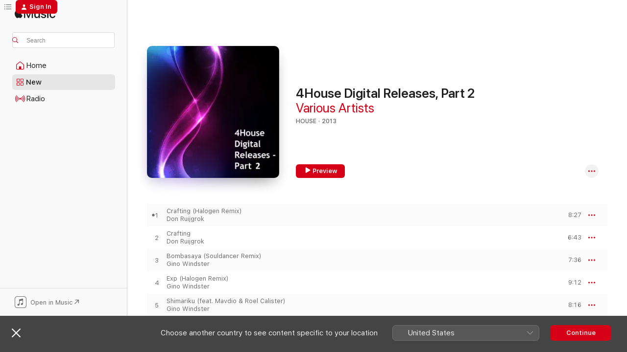

--- FILE ---
content_type: text/html
request_url: https://music.apple.com/au/album/4house-digital-releases-part-2/680351264
body_size: 18601
content:
<!DOCTYPE html>
<html dir="ltr" lang="en-AU">
    <head>
        <!-- prettier-ignore -->
        <meta charset="utf-8">
        <!-- prettier-ignore -->
        <meta http-equiv="X-UA-Compatible" content="IE=edge">
        <!-- prettier-ignore -->
        <meta
            name="viewport"
            content="width=device-width,initial-scale=1,interactive-widget=resizes-content"
        >
        <!-- prettier-ignore -->
        <meta name="applicable-device" content="pc,mobile">
        <!-- prettier-ignore -->
        <meta name="referrer" content="strict-origin">
        <!-- prettier-ignore -->
        <link
            rel="apple-touch-icon"
            sizes="180x180"
            href="/assets/favicon/favicon-180.png"
        >
        <!-- prettier-ignore -->
        <link
            rel="icon"
            type="image/png"
            sizes="32x32"
            href="/assets/favicon/favicon-32.png"
        >
        <!-- prettier-ignore -->
        <link
            rel="icon"
            type="image/png"
            sizes="16x16"
            href="/assets/favicon/favicon-16.png"
        >
        <!-- prettier-ignore -->
        <link
            rel="mask-icon"
            href="/assets/favicon/favicon.svg"
            color="#fa233b"
        >
        <!-- prettier-ignore -->
        <link rel="manifest" href="/manifest.json">

        <title>‎4House Digital Releases, Part 2 - Album by Various Artists - Apple Music</title><!-- HEAD_svelte-1cypuwr_START --><link rel="preconnect" href="//www.apple.com/wss/fonts" crossorigin="anonymous"><link rel="stylesheet" href="//www.apple.com/wss/fonts?families=SF+Pro,v4%7CSF+Pro+Icons,v1&amp;display=swap" type="text/css" referrerpolicy="strict-origin-when-cross-origin"><!-- HEAD_svelte-1cypuwr_END --><!-- HEAD_svelte-eg3hvx_START -->    <meta name="description" content="Listen to 4House Digital Releases, Part 2 by Various Artists on Apple Music.  2013.  11 Songs. Duration: 1 hour 24 minutes."> <meta name="keywords" content="listen, 4House Digital Releases, Part 2, Various Artists, music, singles, songs, House, streaming music, apple music"> <link rel="canonical" href="https://music.apple.com/au/album/4house-digital-releases-part-2/680351264">   <link rel="alternate" type="application/json+oembed" href="https://music.apple.com/api/oembed?url=https%3A%2F%2Fmusic.apple.com%2Fau%2Falbum%2F4house-digital-releases-part-2%2F680351264" title="4House Digital Releases, Part 2 by Various Artists on Apple Music">  <meta name="al:ios:app_store_id" content="1108187390"> <meta name="al:ios:app_name" content="Apple Music"> <meta name="apple:content_id" content="680351264"> <meta name="apple:title" content="4House Digital Releases, Part 2"> <meta name="apple:description" content="Listen to 4House Digital Releases, Part 2 by Various Artists on Apple Music.  2013.  11 Songs. Duration: 1 hour 24 minutes.">   <meta property="og:title" content="4House Digital Releases, Part 2 by Various Artists on Apple Music"> <meta property="og:description" content="Album · 2013 · 11 Songs"> <meta property="og:site_name" content="Apple Music - Web Player"> <meta property="og:url" content="https://music.apple.com/au/album/4house-digital-releases-part-2/680351264"> <meta property="og:image" content="https://is1-ssl.mzstatic.com/image/thumb/Music4/v4/3c/0c/12/3c0c1248-fbc7-972a-d80e-7629cf57570b/4680960159947.jpg/1200x630bf-60.jpg"> <meta property="og:image:secure_url" content="https://is1-ssl.mzstatic.com/image/thumb/Music4/v4/3c/0c/12/3c0c1248-fbc7-972a-d80e-7629cf57570b/4680960159947.jpg/1200x630bf-60.jpg"> <meta property="og:image:alt" content="4House Digital Releases, Part 2 by Various Artists on Apple Music"> <meta property="og:image:width" content="1200"> <meta property="og:image:height" content="630"> <meta property="og:image:type" content="image/jpg"> <meta property="og:type" content="music.album"> <meta property="og:locale" content="en_AU">  <meta property="music:song_count" content="11"> <meta property="music:song" content="https://music.apple.com/au/song/crafting-halogen-remix/680351386"> <meta property="music:song:preview_url:secure_url" content="https://music.apple.com/au/song/crafting-halogen-remix/680351386"> <meta property="music:song:disc" content="1"> <meta property="music:song:duration" content="PT8M27S"> <meta property="music:song:track" content="1">  <meta property="music:song" content="https://music.apple.com/au/song/crafting/680351391"> <meta property="music:song:preview_url:secure_url" content="https://music.apple.com/au/song/crafting/680351391"> <meta property="music:song:disc" content="1"> <meta property="music:song:duration" content="PT6M43S"> <meta property="music:song:track" content="2">  <meta property="music:song" content="https://music.apple.com/au/song/bombasaya-souldancer-remix/680351392"> <meta property="music:song:preview_url:secure_url" content="https://music.apple.com/au/song/bombasaya-souldancer-remix/680351392"> <meta property="music:song:disc" content="1"> <meta property="music:song:duration" content="PT7M36S"> <meta property="music:song:track" content="3">  <meta property="music:song" content="https://music.apple.com/au/song/exp-halogen-remix/680351397"> <meta property="music:song:preview_url:secure_url" content="https://music.apple.com/au/song/exp-halogen-remix/680351397"> <meta property="music:song:disc" content="1"> <meta property="music:song:duration" content="PT9M12S"> <meta property="music:song:track" content="4">  <meta property="music:song" content="https://music.apple.com/au/song/shimariku-feat-mavdio-roel-calister/680351398"> <meta property="music:song:preview_url:secure_url" content="https://music.apple.com/au/song/shimariku-feat-mavdio-roel-calister/680351398"> <meta property="music:song:disc" content="1"> <meta property="music:song:duration" content="PT8M16S"> <meta property="music:song:track" content="5">  <meta property="music:song" content="https://music.apple.com/au/song/shimariku-feat-mavdio-roel-calister-daniel-forbes-sunrise/680351403"> <meta property="music:song:preview_url:secure_url" content="https://music.apple.com/au/song/shimariku-feat-mavdio-roel-calister-daniel-forbes-sunrise/680351403"> <meta property="music:song:disc" content="1"> <meta property="music:song:duration" content="PT8M17S"> <meta property="music:song:track" content="6">  <meta property="music:song" content="https://music.apple.com/au/song/will-you-ever-know-capzlock-gino-windster-rework/680351406"> <meta property="music:song:preview_url:secure_url" content="https://music.apple.com/au/song/will-you-ever-know-capzlock-gino-windster-rework/680351406"> <meta property="music:song:disc" content="1"> <meta property="music:song:duration" content="PT8M9S"> <meta property="music:song:track" content="7">  <meta property="music:song" content="https://music.apple.com/au/song/will-you-ever-know/680351411"> <meta property="music:song:preview_url:secure_url" content="https://music.apple.com/au/song/will-you-ever-know/680351411"> <meta property="music:song:disc" content="1"> <meta property="music:song:duration" content="PT8M45S"> <meta property="music:song:track" content="8">  <meta property="music:song" content="https://music.apple.com/au/song/will-you-ever-know-radio-edit/680351412"> <meta property="music:song:preview_url:secure_url" content="https://music.apple.com/au/song/will-you-ever-know-radio-edit/680351412"> <meta property="music:song:disc" content="1"> <meta property="music:song:duration" content="PT3M20S"> <meta property="music:song:track" content="9">  <meta property="music:song" content="https://music.apple.com/au/song/pandur/680351413"> <meta property="music:song:preview_url:secure_url" content="https://music.apple.com/au/song/pandur/680351413"> <meta property="music:song:disc" content="1"> <meta property="music:song:duration" content="PT7M18S"> <meta property="music:song:track" content="10">  <meta property="music:song" content="https://music.apple.com/au/song/pandur/680351416"> <meta property="music:song:preview_url:secure_url" content="https://music.apple.com/au/song/pandur/680351416"> <meta property="music:song:disc" content="1"> <meta property="music:song:duration" content="PT8M13S"> <meta property="music:song:track" content="11">    <meta property="music:release_date" content="2013-07-12T00:00:00.000Z">   <meta name="twitter:title" content="4House Digital Releases, Part 2 by Various Artists on Apple Music"> <meta name="twitter:description" content="Album · 2013 · 11 Songs"> <meta name="twitter:site" content="@AppleMusic"> <meta name="twitter:image" content="https://is1-ssl.mzstatic.com/image/thumb/Music4/v4/3c/0c/12/3c0c1248-fbc7-972a-d80e-7629cf57570b/4680960159947.jpg/600x600bf-60.jpg"> <meta name="twitter:image:alt" content="4House Digital Releases, Part 2 by Various Artists on Apple Music"> <meta name="twitter:card" content="summary">       <!-- HTML_TAG_START -->
                <script id=schema:music-album type="application/ld+json">
                    {"@context":"http://schema.org","@type":"MusicAlbum","name":"4House Digital Releases, Part 2","description":"Listen to 4House Digital Releases, Part 2 by Various Artists on Apple Music.  2013.  11 Songs. Duration: 1 hour 24 minutes.","citation":[{"@type":"MusicAlbum","image":"https://is1-ssl.mzstatic.com/image/thumb/Music6/v4/d4/13/cd/d413cdff-5a53-5268-d938-e7e86cd1f451/cover.jpg/1200x630bb.jpg","url":"https://music.apple.com/au/album/amsterdam-dance-event-sampler-2013/708015819","name":"Amsterdam Dance Event Sampler 2013"},{"@type":"MusicAlbum","image":"https://is1-ssl.mzstatic.com/image/thumb/Music4/v4/a9/74/71/a9747108-0c14-c6af-8b63-c2a1a6eeba2c/cover.jpg/1200x630bb.jpg","url":"https://music.apple.com/au/album/4house-digital-will-you-ever-know/751166760","name":"4house Digital: Will You Ever Know"},{"@type":"MusicAlbum","image":"https://is1-ssl.mzstatic.com/image/thumb/Music114/v4/74/d5/31/74d5317d-a7ee-c41a-8d3f-71a27563e023/018736870286_cover.jpg/1200x630bb.jpg","url":"https://music.apple.com/au/album/star-burst-vol-39-will-you-ever-know/1453602216","name":"Star Burst Vol, 39: Will You Ever Know"},{"@type":"MusicAlbum","image":"https://is1-ssl.mzstatic.com/image/thumb/Music1/v4/66/c3/ea/66c3ea92-be3e-0756-cb9a-57b29f98be1c/ICA021.jpg/1200x630bb.jpg","url":"https://music.apple.com/au/album/best-of-incognito-vol-1/943820767","name":"Best of Incognito Vol.1"},{"@type":"MusicAlbum","image":"https://is1-ssl.mzstatic.com/image/thumb/Music62/v4/1c/72/81/1c728115-8be8-5b89-4622-48ac84abc548/4680960440816.jpg/1200x630bb.jpg","url":"https://music.apple.com/au/album/mcjck/1161488917","name":"Mcjck"},{"@type":"MusicAlbum","image":"https://is1-ssl.mzstatic.com/image/thumb/Music118/v4/e9/f4/b3/e9f4b337-90fa-bd9b-7fe3-277d327534da/192650920446_cover.jpg/1200x630bb.jpg","url":"https://music.apple.com/au/album/round-1/1444699434","name":"Round 1."},{"@type":"MusicAlbum","image":"https://is1-ssl.mzstatic.com/image/thumb/Music113/v4/54/72/69/547269cc-7235-45a1-f274-fe79dec8aac4/053000562108_cover.jpg/1200x630bb.jpg","url":"https://music.apple.com/au/album/minimal-and-techno-009/1403636705","name":"Minimal and Techno 009"},{"@type":"MusicAlbum","image":"https://is1-ssl.mzstatic.com/image/thumb/Music60/v4/ae/7c/da/ae7cdade-aec3-ea72-f8c1-36f6ed7c6170/5055285691417_cover.jpg/1200x630bb.jpg","url":"https://music.apple.com/au/album/the-terminal/1107986924","name":"The Terminal"},{"@type":"MusicAlbum","image":"https://is1-ssl.mzstatic.com/image/thumb/Music114/v4/46/e2/e1/46e2e133-bd84-45ff-ee6d-c8daebc53228/cover.jpg/1200x630bb.jpg","url":"https://music.apple.com/au/album/dave202-the-parade-hits-2018/1434421143","name":"Dave202 - The Parade Hits 2018"}],"tracks":[{"@type":"MusicRecording","name":"Crafting (Halogen Remix)","duration":"PT8M27S","url":"https://music.apple.com/au/song/crafting-halogen-remix/680351386","offers":{"@type":"Offer","category":"free","price":0},"audio":{"@type":"AudioObject","potentialAction":{"@type":"ListenAction","expectsAcceptanceOf":{"@type":"Offer","category":"free"},"target":{"@type":"EntryPoint","actionPlatform":"https://music.apple.com/au/song/crafting-halogen-remix/680351386"}},"name":"Crafting (Halogen Remix)","contentUrl":"https://audio-ssl.itunes.apple.com/itunes-assets/AudioPreview71/v4/d7/6e/fd/d76efd45-0f8c-6cf4-96e1-14cd090666dd/mzaf_177588216333862360.plus.aac.ep.m4a","duration":"PT8M27S","uploadDate":"2012-10-01","thumbnailUrl":"https://is1-ssl.mzstatic.com/image/thumb/Music4/v4/3c/0c/12/3c0c1248-fbc7-972a-d80e-7629cf57570b/4680960159947.jpg/1200x630bb.jpg"}},{"@type":"MusicRecording","name":"Crafting","duration":"PT6M43S","url":"https://music.apple.com/au/song/crafting/680351391","offers":{"@type":"Offer","category":"free","price":0},"audio":{"@type":"AudioObject","potentialAction":{"@type":"ListenAction","expectsAcceptanceOf":{"@type":"Offer","category":"free"},"target":{"@type":"EntryPoint","actionPlatform":"https://music.apple.com/au/song/crafting/680351391"}},"name":"Crafting","contentUrl":"https://audio-ssl.itunes.apple.com/itunes-assets/AudioPreview71/v4/64/af/10/64af1051-ad8d-c6a1-4550-d7f6e16ce817/mzaf_6406391103880055710.plus.aac.ep.m4a","duration":"PT6M43S","uploadDate":"2012-10-01","thumbnailUrl":"https://is1-ssl.mzstatic.com/image/thumb/Music4/v4/3c/0c/12/3c0c1248-fbc7-972a-d80e-7629cf57570b/4680960159947.jpg/1200x630bb.jpg"}},{"@type":"MusicRecording","name":"Bombasaya (Souldancer Remix)","duration":"PT7M36S","url":"https://music.apple.com/au/song/bombasaya-souldancer-remix/680351392","offers":{"@type":"Offer","category":"free","price":0},"audio":{"@type":"AudioObject","potentialAction":{"@type":"ListenAction","expectsAcceptanceOf":{"@type":"Offer","category":"free"},"target":{"@type":"EntryPoint","actionPlatform":"https://music.apple.com/au/song/bombasaya-souldancer-remix/680351392"}},"name":"Bombasaya (Souldancer Remix)","contentUrl":"https://audio-ssl.itunes.apple.com/itunes-assets/Music4/v4/29/0f/c1/290fc19c-495a-c2a9-933c-a4603c349c7e/mzaf_4085834178039615934.plus.aac.ep.m4a","duration":"PT7M36S","uploadDate":"2012-10-05","thumbnailUrl":"https://is1-ssl.mzstatic.com/image/thumb/Music4/v4/3c/0c/12/3c0c1248-fbc7-972a-d80e-7629cf57570b/4680960159947.jpg/1200x630bb.jpg"}},{"@type":"MusicRecording","name":"Exp (Halogen Remix)","duration":"PT9M12S","url":"https://music.apple.com/au/song/exp-halogen-remix/680351397","offers":{"@type":"Offer","category":"free","price":0},"audio":{"@type":"AudioObject","potentialAction":{"@type":"ListenAction","expectsAcceptanceOf":{"@type":"Offer","category":"free"},"target":{"@type":"EntryPoint","actionPlatform":"https://music.apple.com/au/song/exp-halogen-remix/680351397"}},"name":"Exp (Halogen Remix)","contentUrl":"https://audio-ssl.itunes.apple.com/itunes-assets/AudioPreview71/v4/bc/55/d0/bc55d0b6-98f4-3a1b-38fd-fb194737b56e/mzaf_7040747665736725443.plus.aac.ep.m4a","duration":"PT9M12S","uploadDate":"2012-09-30","thumbnailUrl":"https://is1-ssl.mzstatic.com/image/thumb/Music4/v4/3c/0c/12/3c0c1248-fbc7-972a-d80e-7629cf57570b/4680960159947.jpg/1200x630bb.jpg"}},{"@type":"MusicRecording","name":"Shimariku (feat. Mavdio & Roel Calister)","duration":"PT8M16S","url":"https://music.apple.com/au/song/shimariku-feat-mavdio-roel-calister/680351398","offers":{"@type":"Offer","category":"free","price":0},"audio":{"@type":"AudioObject","potentialAction":{"@type":"ListenAction","expectsAcceptanceOf":{"@type":"Offer","category":"free"},"target":{"@type":"EntryPoint","actionPlatform":"https://music.apple.com/au/song/shimariku-feat-mavdio-roel-calister/680351398"}},"name":"Shimariku (feat. Mavdio & Roel Calister)","contentUrl":"https://audio-ssl.itunes.apple.com/itunes-assets/AudioPreview71/v4/f8/19/99/f81999ea-255c-a672-c7fb-00558f71b1c6/mzaf_4673699709570093809.plus.aac.ep.m4a","duration":"PT8M16S","uploadDate":"2012-08-18","thumbnailUrl":"https://is1-ssl.mzstatic.com/image/thumb/Music4/v4/3c/0c/12/3c0c1248-fbc7-972a-d80e-7629cf57570b/4680960159947.jpg/1200x630bb.jpg"}},{"@type":"MusicRecording","name":"Shimariku (feat. Mavdio & Roel Calister) [Daniel Forbes Sunrise Mix]","duration":"PT8M17S","url":"https://music.apple.com/au/song/shimariku-feat-mavdio-roel-calister-daniel-forbes-sunrise/680351403","offers":{"@type":"Offer","category":"free","price":0},"audio":{"@type":"AudioObject","potentialAction":{"@type":"ListenAction","expectsAcceptanceOf":{"@type":"Offer","category":"free"},"target":{"@type":"EntryPoint","actionPlatform":"https://music.apple.com/au/song/shimariku-feat-mavdio-roel-calister-daniel-forbes-sunrise/680351403"}},"name":"Shimariku (feat. Mavdio & Roel Calister) [Daniel Forbes Sunrise Mix]","contentUrl":"https://audio-ssl.itunes.apple.com/itunes-assets/AudioPreview71/v4/fc/b3/3b/fcb33bb2-af63-564a-891b-1ea979b65b62/mzaf_986859158348265935.plus.aac.ep.m4a","duration":"PT8M17S","uploadDate":"2012-08-18","thumbnailUrl":"https://is1-ssl.mzstatic.com/image/thumb/Music4/v4/3c/0c/12/3c0c1248-fbc7-972a-d80e-7629cf57570b/4680960159947.jpg/1200x630bb.jpg"}},{"@type":"MusicRecording","name":"Will You Ever Know (CAPZLOCK & Gino Windster Rework)","duration":"PT8M9S","url":"https://music.apple.com/au/song/will-you-ever-know-capzlock-gino-windster-rework/680351406","offers":{"@type":"Offer","category":"free","price":0},"audio":{"@type":"AudioObject","potentialAction":{"@type":"ListenAction","expectsAcceptanceOf":{"@type":"Offer","category":"free"},"target":{"@type":"EntryPoint","actionPlatform":"https://music.apple.com/au/song/will-you-ever-know-capzlock-gino-windster-rework/680351406"}},"name":"Will You Ever Know (CAPZLOCK & Gino Windster Rework)","contentUrl":"https://audio-ssl.itunes.apple.com/itunes-assets/AudioPreview19/v4/fe/37/14/fe3714e4-21f5-8fab-666e-e1d42ea03772/mzaf_89907726213114928.plus.aac.ep.m4a","duration":"PT8M9S","uploadDate":"2012-08-10","thumbnailUrl":"https://is1-ssl.mzstatic.com/image/thumb/Music4/v4/3c/0c/12/3c0c1248-fbc7-972a-d80e-7629cf57570b/4680960159947.jpg/1200x630bb.jpg"}},{"@type":"MusicRecording","name":"Will You Ever Know","duration":"PT8M45S","url":"https://music.apple.com/au/song/will-you-ever-know/680351411","offers":{"@type":"Offer","category":"free","price":0},"audio":{"@type":"AudioObject","potentialAction":{"@type":"ListenAction","expectsAcceptanceOf":{"@type":"Offer","category":"free"},"target":{"@type":"EntryPoint","actionPlatform":"https://music.apple.com/au/song/will-you-ever-know/680351411"}},"name":"Will You Ever Know","contentUrl":"https://audio-ssl.itunes.apple.com/itunes-assets/AudioPreview71/v4/f5/30/67/f530674e-8dd3-7563-c9f4-9f69eca376c6/mzaf_7468491209131591874.plus.aac.ep.m4a","duration":"PT8M45S","uploadDate":"2007-05-14","thumbnailUrl":"https://is1-ssl.mzstatic.com/image/thumb/Music4/v4/3c/0c/12/3c0c1248-fbc7-972a-d80e-7629cf57570b/4680960159947.jpg/1200x630bb.jpg"}},{"@type":"MusicRecording","name":"Will You Ever Know (Radio Edit)","duration":"PT3M20S","url":"https://music.apple.com/au/song/will-you-ever-know-radio-edit/680351412","offers":{"@type":"Offer","category":"free","price":0},"audio":{"@type":"AudioObject","potentialAction":{"@type":"ListenAction","expectsAcceptanceOf":{"@type":"Offer","category":"free"},"target":{"@type":"EntryPoint","actionPlatform":"https://music.apple.com/au/song/will-you-ever-know-radio-edit/680351412"}},"name":"Will You Ever Know (Radio Edit)","contentUrl":"https://audio-ssl.itunes.apple.com/itunes-assets/AudioPreview71/v4/2b/20/6f/2b206fd6-7761-3683-c5fc-91e02d5a5848/mzaf_7225956752182237034.plus.aac.ep.m4a","duration":"PT3M20S","uploadDate":"2012-08-10","thumbnailUrl":"https://is1-ssl.mzstatic.com/image/thumb/Music4/v4/3c/0c/12/3c0c1248-fbc7-972a-d80e-7629cf57570b/4680960159947.jpg/1200x630bb.jpg"}},{"@type":"MusicRecording","name":"Pandur","duration":"PT7M18S","url":"https://music.apple.com/au/song/pandur/680351413","offers":{"@type":"Offer","category":"free","price":0},"audio":{"@type":"AudioObject","potentialAction":{"@type":"ListenAction","expectsAcceptanceOf":{"@type":"Offer","category":"free"},"target":{"@type":"EntryPoint","actionPlatform":"https://music.apple.com/au/song/pandur/680351413"}},"name":"Pandur","contentUrl":"https://audio-ssl.itunes.apple.com/itunes-assets/AudioPreview71/v4/af/85/34/af8534b5-c41d-0a18-1e09-4cdbb1fe24d6/mzaf_5219561149832000590.plus.aac.ep.m4a","duration":"PT7M18S","uploadDate":"2013-03-11","thumbnailUrl":"https://is1-ssl.mzstatic.com/image/thumb/Music4/v4/3c/0c/12/3c0c1248-fbc7-972a-d80e-7629cf57570b/4680960159947.jpg/1200x630bb.jpg"}},{"@type":"MusicRecording","name":"Pandur","duration":"PT8M13S","url":"https://music.apple.com/au/song/pandur/680351416","offers":{"@type":"Offer","category":"free","price":0},"audio":{"@type":"AudioObject","potentialAction":{"@type":"ListenAction","expectsAcceptanceOf":{"@type":"Offer","category":"free"},"target":{"@type":"EntryPoint","actionPlatform":"https://music.apple.com/au/song/pandur/680351416"}},"name":"Pandur","contentUrl":"https://audio-ssl.itunes.apple.com/itunes-assets/Music6/v4/40/fd/61/40fd618c-6a45-a31c-b6b2-abb9cf45e8c8/mzaf_2075577912994843756.plus.aac.ep.m4a","duration":"PT8M13S","uploadDate":"2013-03-11","thumbnailUrl":"https://is1-ssl.mzstatic.com/image/thumb/Music4/v4/3c/0c/12/3c0c1248-fbc7-972a-d80e-7629cf57570b/4680960159947.jpg/1200x630bb.jpg"}}],"workExample":[{"@type":"MusicRecording","name":"Crafting (Halogen Remix)","duration":"PT8M27S","url":"https://music.apple.com/au/song/crafting-halogen-remix/680351386","offers":{"@type":"Offer","category":"free","price":0},"audio":{"@type":"AudioObject","potentialAction":{"@type":"ListenAction","expectsAcceptanceOf":{"@type":"Offer","category":"free"},"target":{"@type":"EntryPoint","actionPlatform":"https://music.apple.com/au/song/crafting-halogen-remix/680351386"}},"name":"Crafting (Halogen Remix)","contentUrl":"https://audio-ssl.itunes.apple.com/itunes-assets/AudioPreview71/v4/d7/6e/fd/d76efd45-0f8c-6cf4-96e1-14cd090666dd/mzaf_177588216333862360.plus.aac.ep.m4a","duration":"PT8M27S","uploadDate":"2012-10-01","thumbnailUrl":"https://is1-ssl.mzstatic.com/image/thumb/Music4/v4/3c/0c/12/3c0c1248-fbc7-972a-d80e-7629cf57570b/4680960159947.jpg/1200x630bb.jpg"}},{"@type":"MusicRecording","name":"Crafting","duration":"PT6M43S","url":"https://music.apple.com/au/song/crafting/680351391","offers":{"@type":"Offer","category":"free","price":0},"audio":{"@type":"AudioObject","potentialAction":{"@type":"ListenAction","expectsAcceptanceOf":{"@type":"Offer","category":"free"},"target":{"@type":"EntryPoint","actionPlatform":"https://music.apple.com/au/song/crafting/680351391"}},"name":"Crafting","contentUrl":"https://audio-ssl.itunes.apple.com/itunes-assets/AudioPreview71/v4/64/af/10/64af1051-ad8d-c6a1-4550-d7f6e16ce817/mzaf_6406391103880055710.plus.aac.ep.m4a","duration":"PT6M43S","uploadDate":"2012-10-01","thumbnailUrl":"https://is1-ssl.mzstatic.com/image/thumb/Music4/v4/3c/0c/12/3c0c1248-fbc7-972a-d80e-7629cf57570b/4680960159947.jpg/1200x630bb.jpg"}},{"@type":"MusicRecording","name":"Bombasaya (Souldancer Remix)","duration":"PT7M36S","url":"https://music.apple.com/au/song/bombasaya-souldancer-remix/680351392","offers":{"@type":"Offer","category":"free","price":0},"audio":{"@type":"AudioObject","potentialAction":{"@type":"ListenAction","expectsAcceptanceOf":{"@type":"Offer","category":"free"},"target":{"@type":"EntryPoint","actionPlatform":"https://music.apple.com/au/song/bombasaya-souldancer-remix/680351392"}},"name":"Bombasaya (Souldancer Remix)","contentUrl":"https://audio-ssl.itunes.apple.com/itunes-assets/Music4/v4/29/0f/c1/290fc19c-495a-c2a9-933c-a4603c349c7e/mzaf_4085834178039615934.plus.aac.ep.m4a","duration":"PT7M36S","uploadDate":"2012-10-05","thumbnailUrl":"https://is1-ssl.mzstatic.com/image/thumb/Music4/v4/3c/0c/12/3c0c1248-fbc7-972a-d80e-7629cf57570b/4680960159947.jpg/1200x630bb.jpg"}},{"@type":"MusicRecording","name":"Exp (Halogen Remix)","duration":"PT9M12S","url":"https://music.apple.com/au/song/exp-halogen-remix/680351397","offers":{"@type":"Offer","category":"free","price":0},"audio":{"@type":"AudioObject","potentialAction":{"@type":"ListenAction","expectsAcceptanceOf":{"@type":"Offer","category":"free"},"target":{"@type":"EntryPoint","actionPlatform":"https://music.apple.com/au/song/exp-halogen-remix/680351397"}},"name":"Exp (Halogen Remix)","contentUrl":"https://audio-ssl.itunes.apple.com/itunes-assets/AudioPreview71/v4/bc/55/d0/bc55d0b6-98f4-3a1b-38fd-fb194737b56e/mzaf_7040747665736725443.plus.aac.ep.m4a","duration":"PT9M12S","uploadDate":"2012-09-30","thumbnailUrl":"https://is1-ssl.mzstatic.com/image/thumb/Music4/v4/3c/0c/12/3c0c1248-fbc7-972a-d80e-7629cf57570b/4680960159947.jpg/1200x630bb.jpg"}},{"@type":"MusicRecording","name":"Shimariku (feat. Mavdio & Roel Calister)","duration":"PT8M16S","url":"https://music.apple.com/au/song/shimariku-feat-mavdio-roel-calister/680351398","offers":{"@type":"Offer","category":"free","price":0},"audio":{"@type":"AudioObject","potentialAction":{"@type":"ListenAction","expectsAcceptanceOf":{"@type":"Offer","category":"free"},"target":{"@type":"EntryPoint","actionPlatform":"https://music.apple.com/au/song/shimariku-feat-mavdio-roel-calister/680351398"}},"name":"Shimariku (feat. Mavdio & Roel Calister)","contentUrl":"https://audio-ssl.itunes.apple.com/itunes-assets/AudioPreview71/v4/f8/19/99/f81999ea-255c-a672-c7fb-00558f71b1c6/mzaf_4673699709570093809.plus.aac.ep.m4a","duration":"PT8M16S","uploadDate":"2012-08-18","thumbnailUrl":"https://is1-ssl.mzstatic.com/image/thumb/Music4/v4/3c/0c/12/3c0c1248-fbc7-972a-d80e-7629cf57570b/4680960159947.jpg/1200x630bb.jpg"}},{"@type":"MusicRecording","name":"Shimariku (feat. Mavdio & Roel Calister) [Daniel Forbes Sunrise Mix]","duration":"PT8M17S","url":"https://music.apple.com/au/song/shimariku-feat-mavdio-roel-calister-daniel-forbes-sunrise/680351403","offers":{"@type":"Offer","category":"free","price":0},"audio":{"@type":"AudioObject","potentialAction":{"@type":"ListenAction","expectsAcceptanceOf":{"@type":"Offer","category":"free"},"target":{"@type":"EntryPoint","actionPlatform":"https://music.apple.com/au/song/shimariku-feat-mavdio-roel-calister-daniel-forbes-sunrise/680351403"}},"name":"Shimariku (feat. Mavdio & Roel Calister) [Daniel Forbes Sunrise Mix]","contentUrl":"https://audio-ssl.itunes.apple.com/itunes-assets/AudioPreview71/v4/fc/b3/3b/fcb33bb2-af63-564a-891b-1ea979b65b62/mzaf_986859158348265935.plus.aac.ep.m4a","duration":"PT8M17S","uploadDate":"2012-08-18","thumbnailUrl":"https://is1-ssl.mzstatic.com/image/thumb/Music4/v4/3c/0c/12/3c0c1248-fbc7-972a-d80e-7629cf57570b/4680960159947.jpg/1200x630bb.jpg"}},{"@type":"MusicRecording","name":"Will You Ever Know (CAPZLOCK & Gino Windster Rework)","duration":"PT8M9S","url":"https://music.apple.com/au/song/will-you-ever-know-capzlock-gino-windster-rework/680351406","offers":{"@type":"Offer","category":"free","price":0},"audio":{"@type":"AudioObject","potentialAction":{"@type":"ListenAction","expectsAcceptanceOf":{"@type":"Offer","category":"free"},"target":{"@type":"EntryPoint","actionPlatform":"https://music.apple.com/au/song/will-you-ever-know-capzlock-gino-windster-rework/680351406"}},"name":"Will You Ever Know (CAPZLOCK & Gino Windster Rework)","contentUrl":"https://audio-ssl.itunes.apple.com/itunes-assets/AudioPreview19/v4/fe/37/14/fe3714e4-21f5-8fab-666e-e1d42ea03772/mzaf_89907726213114928.plus.aac.ep.m4a","duration":"PT8M9S","uploadDate":"2012-08-10","thumbnailUrl":"https://is1-ssl.mzstatic.com/image/thumb/Music4/v4/3c/0c/12/3c0c1248-fbc7-972a-d80e-7629cf57570b/4680960159947.jpg/1200x630bb.jpg"}},{"@type":"MusicRecording","name":"Will You Ever Know","duration":"PT8M45S","url":"https://music.apple.com/au/song/will-you-ever-know/680351411","offers":{"@type":"Offer","category":"free","price":0},"audio":{"@type":"AudioObject","potentialAction":{"@type":"ListenAction","expectsAcceptanceOf":{"@type":"Offer","category":"free"},"target":{"@type":"EntryPoint","actionPlatform":"https://music.apple.com/au/song/will-you-ever-know/680351411"}},"name":"Will You Ever Know","contentUrl":"https://audio-ssl.itunes.apple.com/itunes-assets/AudioPreview71/v4/f5/30/67/f530674e-8dd3-7563-c9f4-9f69eca376c6/mzaf_7468491209131591874.plus.aac.ep.m4a","duration":"PT8M45S","uploadDate":"2007-05-14","thumbnailUrl":"https://is1-ssl.mzstatic.com/image/thumb/Music4/v4/3c/0c/12/3c0c1248-fbc7-972a-d80e-7629cf57570b/4680960159947.jpg/1200x630bb.jpg"}},{"@type":"MusicRecording","name":"Will You Ever Know (Radio Edit)","duration":"PT3M20S","url":"https://music.apple.com/au/song/will-you-ever-know-radio-edit/680351412","offers":{"@type":"Offer","category":"free","price":0},"audio":{"@type":"AudioObject","potentialAction":{"@type":"ListenAction","expectsAcceptanceOf":{"@type":"Offer","category":"free"},"target":{"@type":"EntryPoint","actionPlatform":"https://music.apple.com/au/song/will-you-ever-know-radio-edit/680351412"}},"name":"Will You Ever Know (Radio Edit)","contentUrl":"https://audio-ssl.itunes.apple.com/itunes-assets/AudioPreview71/v4/2b/20/6f/2b206fd6-7761-3683-c5fc-91e02d5a5848/mzaf_7225956752182237034.plus.aac.ep.m4a","duration":"PT3M20S","uploadDate":"2012-08-10","thumbnailUrl":"https://is1-ssl.mzstatic.com/image/thumb/Music4/v4/3c/0c/12/3c0c1248-fbc7-972a-d80e-7629cf57570b/4680960159947.jpg/1200x630bb.jpg"}},{"@type":"MusicRecording","name":"Pandur","duration":"PT7M18S","url":"https://music.apple.com/au/song/pandur/680351413","offers":{"@type":"Offer","category":"free","price":0},"audio":{"@type":"AudioObject","potentialAction":{"@type":"ListenAction","expectsAcceptanceOf":{"@type":"Offer","category":"free"},"target":{"@type":"EntryPoint","actionPlatform":"https://music.apple.com/au/song/pandur/680351413"}},"name":"Pandur","contentUrl":"https://audio-ssl.itunes.apple.com/itunes-assets/AudioPreview71/v4/af/85/34/af8534b5-c41d-0a18-1e09-4cdbb1fe24d6/mzaf_5219561149832000590.plus.aac.ep.m4a","duration":"PT7M18S","uploadDate":"2013-03-11","thumbnailUrl":"https://is1-ssl.mzstatic.com/image/thumb/Music4/v4/3c/0c/12/3c0c1248-fbc7-972a-d80e-7629cf57570b/4680960159947.jpg/1200x630bb.jpg"}},{"@type":"MusicRecording","name":"Pandur","duration":"PT8M13S","url":"https://music.apple.com/au/song/pandur/680351416","offers":{"@type":"Offer","category":"free","price":0},"audio":{"@type":"AudioObject","potentialAction":{"@type":"ListenAction","expectsAcceptanceOf":{"@type":"Offer","category":"free"},"target":{"@type":"EntryPoint","actionPlatform":"https://music.apple.com/au/song/pandur/680351416"}},"name":"Pandur","contentUrl":"https://audio-ssl.itunes.apple.com/itunes-assets/Music6/v4/40/fd/61/40fd618c-6a45-a31c-b6b2-abb9cf45e8c8/mzaf_2075577912994843756.plus.aac.ep.m4a","duration":"PT8M13S","uploadDate":"2013-03-11","thumbnailUrl":"https://is1-ssl.mzstatic.com/image/thumb/Music4/v4/3c/0c/12/3c0c1248-fbc7-972a-d80e-7629cf57570b/4680960159947.jpg/1200x630bb.jpg"}}],"url":"https://music.apple.com/au/album/4house-digital-releases-part-2/680351264","image":"https://is1-ssl.mzstatic.com/image/thumb/Music4/v4/3c/0c/12/3c0c1248-fbc7-972a-d80e-7629cf57570b/4680960159947.jpg/1200x630bb.jpg","potentialAction":{"@type":"ListenAction","expectsAcceptanceOf":{"@type":"Offer","category":"free"},"target":{"@type":"EntryPoint","actionPlatform":"https://music.apple.com/au/album/4house-digital-releases-part-2/680351264"}},"genre":["House","Music","Dance"],"datePublished":"2013-07-12","byArtist":[]}
                </script>
                <!-- HTML_TAG_END -->    <!-- HEAD_svelte-eg3hvx_END -->
      <script type="module" crossorigin src="/assets/index~8a6f659a1b.js"></script>
      <link rel="stylesheet" href="/assets/index~99bed3cf08.css">
      <script type="module">import.meta.url;import("_").catch(()=>1);async function* g(){};window.__vite_is_modern_browser=true;</script>
      <script type="module">!function(){if(window.__vite_is_modern_browser)return;console.warn("vite: loading legacy chunks, syntax error above and the same error below should be ignored");var e=document.getElementById("vite-legacy-polyfill"),n=document.createElement("script");n.src=e.src,n.onload=function(){System.import(document.getElementById('vite-legacy-entry').getAttribute('data-src'))},document.body.appendChild(n)}();</script>
    </head>
    <body>
        <script src="/assets/focus-visible/focus-visible.min.js"></script>
        
        <script
            async
            src="/includes/js-cdn/musickit/v3/amp/musickit.js"
        ></script>
        <script
            type="module"
            async
            src="/includes/js-cdn/musickit/v3/components/musickit-components/musickit-components.esm.js"
        ></script>
        <script
            nomodule
            async
            src="/includes/js-cdn/musickit/v3/components/musickit-components/musickit-components.js"
        ></script>
        <svg style="display: none" xmlns="http://www.w3.org/2000/svg">
            <symbol id="play-circle-fill" viewBox="0 0 60 60">
                <path
                    class="icon-circle-fill__circle"
                    fill="var(--iconCircleFillBG, transparent)"
                    d="M30 60c16.411 0 30-13.617 30-30C60 13.588 46.382 0 29.971 0 13.588 0 .001 13.588.001 30c0 16.383 13.617 30 30 30Z"
                />
                <path
                    fill="var(--iconFillArrow, var(--keyColor, black))"
                    d="M24.411 41.853c-1.41.853-3.028.177-3.028-1.294V19.47c0-1.44 1.735-2.058 3.028-1.294l17.265 10.235a1.89 1.89 0 0 1 0 3.265L24.411 41.853Z"
                />
            </symbol>
        </svg>
        <div class="body-container">
              <div class="app-container svelte-t3vj1e" data-testid="app-container">   <div class="header svelte-rjjbqs" data-testid="header"><nav data-testid="navigation" class="navigation svelte-13li0vp"><div class="navigation__header svelte-13li0vp"><div data-testid="logo" class="logo svelte-1o7dz8w"> <a aria-label="Apple Music" role="img" href="https://music.apple.com/au/home" class="svelte-1o7dz8w"><svg height="20" viewBox="0 0 83 20" width="83" xmlns="http://www.w3.org/2000/svg" class="logo" aria-hidden="true"><path d="M34.752 19.746V6.243h-.088l-5.433 13.503h-2.074L21.711 6.243h-.087v13.503h-2.548V1.399h3.235l5.833 14.621h.1l5.82-14.62h3.248v18.347h-2.56zm16.649 0h-2.586v-2.263h-.062c-.725 1.602-2.061 2.504-4.072 2.504-2.86 0-4.61-1.894-4.61-4.958V6.37h2.698v8.125c0 2.034.95 3.127 2.81 3.127 1.95 0 3.124-1.373 3.124-3.458V6.37H51.4v13.376zm7.394-13.618c3.06 0 5.046 1.73 5.134 4.196h-2.536c-.15-1.296-1.087-2.11-2.598-2.11-1.462 0-2.436.724-2.436 1.793 0 .839.6 1.41 2.023 1.741l2.136.496c2.686.636 3.71 1.704 3.71 3.636 0 2.442-2.236 4.12-5.333 4.12-3.285 0-5.26-1.64-5.509-4.183h2.673c.25 1.398 1.187 2.085 2.836 2.085 1.623 0 2.623-.687 2.623-1.78 0-.865-.487-1.373-1.924-1.704l-2.136-.508c-2.498-.585-3.735-1.806-3.735-3.75 0-2.391 2.049-4.032 5.072-4.032zM66.1 2.836c0-.878.7-1.577 1.561-1.577.862 0 1.55.7 1.55 1.577 0 .864-.688 1.576-1.55 1.576a1.573 1.573 0 0 1-1.56-1.576zm.212 3.534h2.698v13.376h-2.698zm14.089 4.603c-.275-1.424-1.324-2.556-3.085-2.556-2.086 0-3.46 1.767-3.46 4.64 0 2.938 1.386 4.642 3.485 4.642 1.66 0 2.748-.928 3.06-2.48H83C82.713 18.067 80.477 20 77.317 20c-3.76 0-6.208-2.62-6.208-6.942 0-4.247 2.448-6.93 6.183-6.93 3.385 0 5.446 2.213 5.683 4.845h-2.573zM10.824 3.189c-.698.834-1.805 1.496-2.913 1.398-.145-1.128.41-2.33 1.036-3.065C9.644.662 10.848.05 11.835 0c.121 1.178-.336 2.33-1.01 3.19zm.999 1.619c.624.049 2.425.244 3.578 1.98-.096.074-2.137 1.272-2.113 3.79.024 3.01 2.593 4.012 2.617 4.037-.024.074-.407 1.419-1.344 2.812-.817 1.224-1.657 2.422-3.002 2.447-1.297.024-1.73-.783-3.218-.783-1.489 0-1.97.758-3.194.807-1.297.048-2.28-1.297-3.097-2.52C.368 14.908-.904 10.408.825 7.375c.84-1.516 2.377-2.47 4.034-2.495 1.273-.023 2.45.857 3.218.857.769 0 2.137-1.027 3.746-.93z"></path></svg></a>   </div> <div class="search-input-wrapper svelte-nrtdem" data-testid="search-input"><div data-testid="amp-search-input" aria-controls="search-suggestions" aria-expanded="false" aria-haspopup="listbox" aria-owns="search-suggestions" class="search-input-container svelte-rg26q6" tabindex="-1" role=""><div class="flex-container svelte-rg26q6"><form id="search-input-form" class="svelte-rg26q6"><svg height="16" width="16" viewBox="0 0 16 16" class="search-svg" aria-hidden="true"><path d="M11.87 10.835c.018.015.035.03.051.047l3.864 3.863a.735.735 0 1 1-1.04 1.04l-3.863-3.864a.744.744 0 0 1-.047-.051 6.667 6.667 0 1 1 1.035-1.035zM6.667 12a5.333 5.333 0 1 0 0-10.667 5.333 5.333 0 0 0 0 10.667z"></path></svg> <input aria-autocomplete="list" aria-multiline="false" aria-controls="search-suggestions" aria-label="Search" placeholder="Search" spellcheck="false" autocomplete="off" autocorrect="off" autocapitalize="off" type="text" inputmode="search" class="search-input__text-field svelte-rg26q6" data-testid="search-input__text-field"></form> </div> <div data-testid="search-scope-bar"></div>   </div> </div></div> <div data-testid="navigation-content" class="navigation__content svelte-13li0vp" id="navigation" aria-hidden="false"><div class="navigation__scrollable-container svelte-13li0vp"><div data-testid="navigation-items-primary" class="navigation-items navigation-items--primary svelte-ng61m8"> <ul class="navigation-items__list svelte-ng61m8">  <li class="navigation-item navigation-item__home svelte-1a5yt87" aria-selected="false" data-testid="navigation-item"> <a href="https://music.apple.com/au/home" class="navigation-item__link svelte-1a5yt87" role="button" data-testid="home" aria-pressed="false"><div class="navigation-item__content svelte-zhx7t9"> <span class="navigation-item__icon svelte-zhx7t9"> <svg width="24" height="24" viewBox="0 0 24 24" xmlns="http://www.w3.org/2000/svg" aria-hidden="true"><path d="M5.93 20.16a1.94 1.94 0 0 1-1.43-.502c-.334-.335-.502-.794-.502-1.393v-7.142c0-.362.062-.688.177-.953.123-.264.326-.529.6-.75l6.145-5.157c.176-.141.344-.247.52-.318.176-.07.362-.105.564-.105.194 0 .388.035.565.105.176.07.352.177.52.318l6.146 5.158c.273.23.467.476.59.75.124.264.177.59.177.96v7.134c0 .59-.159 1.058-.503 1.393-.335.335-.811.503-1.428.503H5.929Zm12.14-1.172c.221 0 .406-.07.547-.212a.688.688 0 0 0 .22-.511v-7.142c0-.177-.026-.344-.087-.459a.97.97 0 0 0-.265-.353l-6.154-5.149a.756.756 0 0 0-.177-.115.37.37 0 0 0-.15-.035.37.37 0 0 0-.158.035l-.177.115-6.145 5.15a.982.982 0 0 0-.274.352 1.13 1.13 0 0 0-.088.468v7.133c0 .203.08.379.23.511a.744.744 0 0 0 .546.212h12.133Zm-8.323-4.7c0-.176.062-.326.177-.432a.6.6 0 0 1 .423-.159h3.315c.176 0 .326.053.432.16s.159.255.159.431v4.973H9.756v-4.973Z"></path></svg> </span> <span class="navigation-item__label svelte-zhx7t9"> Home </span> </div></a>  </li>  <li class="navigation-item navigation-item__new svelte-1a5yt87" aria-selected="false" data-testid="navigation-item"> <a href="https://music.apple.com/au/new" class="navigation-item__link svelte-1a5yt87" role="button" data-testid="new" aria-pressed="false"><div class="navigation-item__content svelte-zhx7t9"> <span class="navigation-item__icon svelte-zhx7t9"> <svg height="24" viewBox="0 0 24 24" width="24" aria-hidden="true"><path d="M9.92 11.354c.966 0 1.453-.487 1.453-1.49v-3.4c0-1.004-.487-1.483-1.453-1.483H6.452C5.487 4.981 5 5.46 5 6.464v3.4c0 1.003.487 1.49 1.452 1.49zm7.628 0c.965 0 1.452-.487 1.452-1.49v-3.4c0-1.004-.487-1.483-1.452-1.483h-3.46c-.974 0-1.46.479-1.46 1.483v3.4c0 1.003.486 1.49 1.46 1.49zm-7.65-1.073h-3.43c-.266 0-.396-.137-.396-.418v-3.4c0-.273.13-.41.396-.41h3.43c.265 0 .402.137.402.41v3.4c0 .281-.137.418-.403.418zm7.634 0h-3.43c-.273 0-.402-.137-.402-.418v-3.4c0-.273.129-.41.403-.41h3.43c.265 0 .395.137.395.41v3.4c0 .281-.13.418-.396.418zm-7.612 8.7c.966 0 1.453-.48 1.453-1.483v-3.407c0-.996-.487-1.483-1.453-1.483H6.452c-.965 0-1.452.487-1.452 1.483v3.407c0 1.004.487 1.483 1.452 1.483zm7.628 0c.965 0 1.452-.48 1.452-1.483v-3.407c0-.996-.487-1.483-1.452-1.483h-3.46c-.974 0-1.46.487-1.46 1.483v3.407c0 1.004.486 1.483 1.46 1.483zm-7.65-1.072h-3.43c-.266 0-.396-.137-.396-.41v-3.4c0-.282.13-.418.396-.418h3.43c.265 0 .402.136.402.418v3.4c0 .273-.137.41-.403.41zm7.634 0h-3.43c-.273 0-.402-.137-.402-.41v-3.4c0-.282.129-.418.403-.418h3.43c.265 0 .395.136.395.418v3.4c0 .273-.13.41-.396.41z" fill-opacity=".95"></path></svg> </span> <span class="navigation-item__label svelte-zhx7t9"> New </span> </div></a>  </li>  <li class="navigation-item navigation-item__radio svelte-1a5yt87" aria-selected="false" data-testid="navigation-item"> <a href="https://music.apple.com/au/radio" class="navigation-item__link svelte-1a5yt87" role="button" data-testid="radio" aria-pressed="false"><div class="navigation-item__content svelte-zhx7t9"> <span class="navigation-item__icon svelte-zhx7t9"> <svg width="24" height="24" viewBox="0 0 24 24" xmlns="http://www.w3.org/2000/svg" aria-hidden="true"><path d="M19.359 18.57C21.033 16.818 22 14.461 22 11.89s-.967-4.93-2.641-6.68c-.276-.292-.653-.26-.868-.023-.222.246-.176.591.085.868 1.466 1.535 2.272 3.593 2.272 5.835 0 2.241-.806 4.3-2.272 5.835-.261.268-.307.621-.085.86.215.245.592.276.868-.016zm-13.85.014c.222-.238.176-.59-.085-.86-1.474-1.535-2.272-3.593-2.272-5.834 0-2.242.798-4.3 2.272-5.835.261-.277.307-.622.085-.868-.215-.238-.592-.269-.868.023C2.967 6.96 2 9.318 2 11.89s.967 4.929 2.641 6.68c.276.29.653.26.868.014zm1.957-1.873c.223-.253.162-.583-.1-.867-.951-1.068-1.473-2.45-1.473-3.954 0-1.505.522-2.887 1.474-3.954.26-.284.322-.614.1-.876-.23-.26-.622-.26-.891.039-1.175 1.274-1.827 2.963-1.827 4.79 0 1.82.652 3.517 1.827 4.784.269.3.66.307.89.038zm9.958-.038c1.175-1.267 1.827-2.964 1.827-4.783 0-1.828-.652-3.517-1.827-4.791-.269-.3-.66-.3-.89-.039-.23.262-.162.592.092.876.96 1.067 1.481 2.449 1.481 3.954 0 1.504-.522 2.886-1.481 3.954-.254.284-.323.614-.092.867.23.269.621.261.89-.038zm-8.061-1.966c.23-.26.13-.568-.092-.883-.415-.522-.63-1.197-.63-1.934 0-.737.215-1.413.63-1.943.222-.307.322-.614.092-.875s-.653-.261-.906.054a4.385 4.385 0 0 0-.968 2.764 4.38 4.38 0 0 0 .968 2.756c.253.322.675.322.906.061zm6.18-.061a4.38 4.38 0 0 0 .968-2.756 4.385 4.385 0 0 0-.968-2.764c-.253-.315-.675-.315-.906-.054-.23.261-.138.568.092.875.415.53.63 1.206.63 1.943 0 .737-.215 1.412-.63 1.934-.23.315-.322.622-.092.883s.653.261.906-.061zm-3.547-.967c.96 0 1.789-.814 1.789-1.797s-.83-1.789-1.789-1.789c-.96 0-1.781.806-1.781 1.789 0 .983.821 1.797 1.781 1.797z"></path></svg> </span> <span class="navigation-item__label svelte-zhx7t9"> Radio </span> </div></a>  </li>  <li class="navigation-item navigation-item__search svelte-1a5yt87" aria-selected="false" data-testid="navigation-item"> <a href="https://music.apple.com/au/search" class="navigation-item__link svelte-1a5yt87" role="button" data-testid="search" aria-pressed="false"><div class="navigation-item__content svelte-zhx7t9"> <span class="navigation-item__icon svelte-zhx7t9"> <svg height="24" viewBox="0 0 24 24" width="24" aria-hidden="true"><path d="M17.979 18.553c.476 0 .813-.366.813-.835a.807.807 0 0 0-.235-.586l-3.45-3.457a5.61 5.61 0 0 0 1.158-3.413c0-3.098-2.535-5.633-5.633-5.633C7.542 4.63 5 7.156 5 10.262c0 3.098 2.534 5.632 5.632 5.632a5.614 5.614 0 0 0 3.274-1.055l3.472 3.472a.835.835 0 0 0 .6.242zm-7.347-3.875c-2.417 0-4.416-2-4.416-4.416 0-2.417 2-4.417 4.416-4.417 2.417 0 4.417 2 4.417 4.417s-2 4.416-4.417 4.416z" fill-opacity=".95"></path></svg> </span> <span class="navigation-item__label svelte-zhx7t9"> Search </span> </div></a>  </li></ul> </div>   </div> <div class="navigation__native-cta"><div slot="native-cta"><div data-testid="native-cta" class="native-cta svelte-6xh86f  native-cta--authenticated"><button class="native-cta__button svelte-6xh86f" data-testid="native-cta-button"><span class="native-cta__app-icon svelte-6xh86f"><svg width="24" height="24" xmlns="http://www.w3.org/2000/svg" xml:space="preserve" style="fill-rule:evenodd;clip-rule:evenodd;stroke-linejoin:round;stroke-miterlimit:2" viewBox="0 0 24 24" slot="app-icon" aria-hidden="true"><path d="M22.567 1.496C21.448.393 19.956.045 17.293.045H6.566c-2.508 0-4.028.376-5.12 1.465C.344 2.601 0 4.09 0 6.611v10.727c0 2.695.33 4.18 1.432 5.257 1.106 1.103 2.595 1.45 5.275 1.45h10.586c2.663 0 4.169-.347 5.274-1.45C23.656 21.504 24 20.033 24 17.338V6.752c0-2.694-.344-4.179-1.433-5.256Zm.411 4.9v11.299c0 1.898-.338 3.286-1.188 4.137-.851.864-2.256 1.191-4.141 1.191H6.35c-1.884 0-3.303-.341-4.154-1.191-.85-.851-1.174-2.239-1.174-4.137V6.54c0-2.014.324-3.445 1.16-4.295.851-.864 2.312-1.177 4.313-1.177h11.154c1.885 0 3.29.341 4.141 1.191.864.85 1.188 2.239 1.188 4.137Z" style="fill-rule:nonzero"></path><path d="M7.413 19.255c.987 0 2.48-.728 2.48-2.672v-6.385c0-.35.063-.428.378-.494l5.298-1.095c.351-.067.534.025.534.333l.035 4.286c0 .337-.182.586-.53.652l-1.014.228c-1.361.3-2.007.923-2.007 1.937 0 1.017.79 1.748 1.926 1.748.986 0 2.444-.679 2.444-2.64V5.654c0-.636-.279-.821-1.016-.66L9.646 6.298c-.448.091-.674.329-.674.699l.035 7.697c0 .336-.148.546-.446.613l-1.067.21c-1.329.266-1.986.93-1.986 1.993 0 1.017.786 1.745 1.905 1.745Z" style="fill-rule:nonzero"></path></svg></span> <span class="native-cta__label svelte-6xh86f">Open in Music</span> <span class="native-cta__arrow svelte-6xh86f"><svg height="16" width="16" viewBox="0 0 16 16" class="native-cta-action" aria-hidden="true"><path d="M1.559 16 13.795 3.764v8.962H16V0H3.274v2.205h8.962L0 14.441 1.559 16z"></path></svg></span></button> </div>  </div></div></div> </nav> </div>  <div class="player-bar player-bar__floating-player svelte-1rr9v04" data-testid="player-bar" aria-label="Music controls" aria-hidden="false">   </div>   <div id="scrollable-page" class="scrollable-page svelte-mt0bfj" data-main-content data-testid="main-section" aria-hidden="false"><main data-testid="main" class="svelte-bzjlhs"><div class="content-container svelte-bzjlhs" data-testid="content-container"><div class="search-input-wrapper svelte-nrtdem" data-testid="search-input"><div data-testid="amp-search-input" aria-controls="search-suggestions" aria-expanded="false" aria-haspopup="listbox" aria-owns="search-suggestions" class="search-input-container svelte-rg26q6" tabindex="-1" role=""><div class="flex-container svelte-rg26q6"><form id="search-input-form" class="svelte-rg26q6"><svg height="16" width="16" viewBox="0 0 16 16" class="search-svg" aria-hidden="true"><path d="M11.87 10.835c.018.015.035.03.051.047l3.864 3.863a.735.735 0 1 1-1.04 1.04l-3.863-3.864a.744.744 0 0 1-.047-.051 6.667 6.667 0 1 1 1.035-1.035zM6.667 12a5.333 5.333 0 1 0 0-10.667 5.333 5.333 0 0 0 0 10.667z"></path></svg> <input value="" aria-autocomplete="list" aria-multiline="false" aria-controls="search-suggestions" aria-label="Search" placeholder="Search" spellcheck="false" autocomplete="off" autocorrect="off" autocapitalize="off" type="text" inputmode="search" class="search-input__text-field svelte-rg26q6" data-testid="search-input__text-field"></form> </div> <div data-testid="search-scope-bar"> </div>   </div> </div>      <div class="section svelte-wa5vzl" data-testid="section-container" aria-label="Featured"> <div class="section-content svelte-wa5vzl" data-testid="section-content">  <div class="container-detail-header svelte-1uuona0 container-detail-header--no-description" data-testid="container-detail-header"><div slot="artwork"><div class="artwork__radiosity svelte-1agpw2h"> <div data-testid="artwork-component" class="artwork-component artwork-component--aspect-ratio artwork-component--orientation-square svelte-uduhys        artwork-component--has-borders" style="
            --artwork-bg-color: #080634;
            --aspect-ratio: 1;
            --placeholder-bg-color: #080634;
       ">   <picture class="svelte-uduhys"><source sizes=" (max-width:1319px) 296px,(min-width:1320px) and (max-width:1679px) 316px,316px" srcset="https://is1-ssl.mzstatic.com/image/thumb/Music4/v4/3c/0c/12/3c0c1248-fbc7-972a-d80e-7629cf57570b/4680960159947.jpg/296x296bb.webp 296w,https://is1-ssl.mzstatic.com/image/thumb/Music4/v4/3c/0c/12/3c0c1248-fbc7-972a-d80e-7629cf57570b/4680960159947.jpg/316x316bb.webp 316w,https://is1-ssl.mzstatic.com/image/thumb/Music4/v4/3c/0c/12/3c0c1248-fbc7-972a-d80e-7629cf57570b/4680960159947.jpg/592x592bb.webp 592w,https://is1-ssl.mzstatic.com/image/thumb/Music4/v4/3c/0c/12/3c0c1248-fbc7-972a-d80e-7629cf57570b/4680960159947.jpg/632x632bb.webp 632w" type="image/webp"> <source sizes=" (max-width:1319px) 296px,(min-width:1320px) and (max-width:1679px) 316px,316px" srcset="https://is1-ssl.mzstatic.com/image/thumb/Music4/v4/3c/0c/12/3c0c1248-fbc7-972a-d80e-7629cf57570b/4680960159947.jpg/296x296bb-60.jpg 296w,https://is1-ssl.mzstatic.com/image/thumb/Music4/v4/3c/0c/12/3c0c1248-fbc7-972a-d80e-7629cf57570b/4680960159947.jpg/316x316bb-60.jpg 316w,https://is1-ssl.mzstatic.com/image/thumb/Music4/v4/3c/0c/12/3c0c1248-fbc7-972a-d80e-7629cf57570b/4680960159947.jpg/592x592bb-60.jpg 592w,https://is1-ssl.mzstatic.com/image/thumb/Music4/v4/3c/0c/12/3c0c1248-fbc7-972a-d80e-7629cf57570b/4680960159947.jpg/632x632bb-60.jpg 632w" type="image/jpeg"> <img alt="" class="artwork-component__contents artwork-component__image svelte-uduhys" loading="lazy" src="/assets/artwork/1x1.gif" role="presentation" decoding="async" width="316" height="316" fetchpriority="auto" style="opacity: 1;"></picture> </div></div> <div data-testid="artwork-component" class="artwork-component artwork-component--aspect-ratio artwork-component--orientation-square svelte-uduhys        artwork-component--has-borders" style="
            --artwork-bg-color: #080634;
            --aspect-ratio: 1;
            --placeholder-bg-color: #080634;
       ">   <picture class="svelte-uduhys"><source sizes=" (max-width:1319px) 296px,(min-width:1320px) and (max-width:1679px) 316px,316px" srcset="https://is1-ssl.mzstatic.com/image/thumb/Music4/v4/3c/0c/12/3c0c1248-fbc7-972a-d80e-7629cf57570b/4680960159947.jpg/296x296bb.webp 296w,https://is1-ssl.mzstatic.com/image/thumb/Music4/v4/3c/0c/12/3c0c1248-fbc7-972a-d80e-7629cf57570b/4680960159947.jpg/316x316bb.webp 316w,https://is1-ssl.mzstatic.com/image/thumb/Music4/v4/3c/0c/12/3c0c1248-fbc7-972a-d80e-7629cf57570b/4680960159947.jpg/592x592bb.webp 592w,https://is1-ssl.mzstatic.com/image/thumb/Music4/v4/3c/0c/12/3c0c1248-fbc7-972a-d80e-7629cf57570b/4680960159947.jpg/632x632bb.webp 632w" type="image/webp"> <source sizes=" (max-width:1319px) 296px,(min-width:1320px) and (max-width:1679px) 316px,316px" srcset="https://is1-ssl.mzstatic.com/image/thumb/Music4/v4/3c/0c/12/3c0c1248-fbc7-972a-d80e-7629cf57570b/4680960159947.jpg/296x296bb-60.jpg 296w,https://is1-ssl.mzstatic.com/image/thumb/Music4/v4/3c/0c/12/3c0c1248-fbc7-972a-d80e-7629cf57570b/4680960159947.jpg/316x316bb-60.jpg 316w,https://is1-ssl.mzstatic.com/image/thumb/Music4/v4/3c/0c/12/3c0c1248-fbc7-972a-d80e-7629cf57570b/4680960159947.jpg/592x592bb-60.jpg 592w,https://is1-ssl.mzstatic.com/image/thumb/Music4/v4/3c/0c/12/3c0c1248-fbc7-972a-d80e-7629cf57570b/4680960159947.jpg/632x632bb-60.jpg 632w" type="image/jpeg"> <img alt="4House Digital Releases, Part 2" class="artwork-component__contents artwork-component__image svelte-uduhys" loading="lazy" src="/assets/artwork/1x1.gif" role="presentation" decoding="async" width="316" height="316" fetchpriority="auto" style="opacity: 1;"></picture> </div></div> <div class="headings svelte-1uuona0"> <h1 class="headings__title svelte-1uuona0" data-testid="non-editable-product-title"><span dir="auto">4House Digital Releases, Part 2</span> <span class="headings__badges svelte-1uuona0">   </span></h1> <div class="headings__subtitles svelte-1uuona0" data-testid="product-subtitles"> Various Artists </div> <div class="headings__tertiary-titles"> </div> <div class="headings__metadata-bottom svelte-1uuona0">HOUSE · 2013 </div></div>  <div class="primary-actions svelte-1uuona0"><div class="primary-actions__button primary-actions__button--play svelte-1uuona0"><div data-testid="button-action" class="button svelte-rka6wn primary"><button data-testid="click-action" class="click-action svelte-c0t0j2" aria-label="" ><span class="icon svelte-rka6wn" data-testid="play-icon"><svg height="16" viewBox="0 0 16 16" width="16"><path d="m4.4 15.14 10.386-6.096c.842-.459.794-1.64 0-2.097L4.401.85c-.87-.53-2-.12-2 .82v12.625c0 .966 1.06 1.4 2 .844z"></path></svg></span>  Preview</button> </div> </div> <div class="primary-actions__button primary-actions__button--shuffle svelte-1uuona0"> </div></div> <div class="secondary-actions svelte-1uuona0"><div class="secondary-actions svelte-1agpw2h" slot="secondary-actions">  <div class="cloud-buttons svelte-u0auos" data-testid="cloud-buttons">  <amp-contextual-menu-button config="[object Object]" class="svelte-1sn4kz"> <span aria-label="MORE" class="more-button svelte-1sn4kz more-button--platter" data-testid="more-button" slot="trigger-content"><svg width="28" height="28" viewBox="0 0 28 28" class="glyph" xmlns="http://www.w3.org/2000/svg"><circle fill="var(--iconCircleFill, transparent)" cx="14" cy="14" r="14"></circle><path fill="var(--iconEllipsisFill, white)" d="M10.105 14c0-.87-.687-1.55-1.564-1.55-.862 0-1.557.695-1.557 1.55 0 .848.695 1.55 1.557 1.55.855 0 1.564-.702 1.564-1.55zm5.437 0c0-.87-.68-1.55-1.542-1.55A1.55 1.55 0 0012.45 14c0 .848.695 1.55 1.55 1.55.848 0 1.542-.702 1.542-1.55zm5.474 0c0-.87-.687-1.55-1.557-1.55-.87 0-1.564.695-1.564 1.55 0 .848.694 1.55 1.564 1.55.848 0 1.557-.702 1.557-1.55z"></path></svg></span> </amp-contextual-menu-button></div></div></div></div> </div>   </div><div class="section svelte-wa5vzl" data-testid="section-container"> <div class="section-content svelte-wa5vzl" data-testid="section-content">  <div class="placeholder-table svelte-wa5vzl"> <div><div class="placeholder-row svelte-wa5vzl placeholder-row--even placeholder-row--album"></div><div class="placeholder-row svelte-wa5vzl  placeholder-row--album"></div><div class="placeholder-row svelte-wa5vzl placeholder-row--even placeholder-row--album"></div><div class="placeholder-row svelte-wa5vzl  placeholder-row--album"></div><div class="placeholder-row svelte-wa5vzl placeholder-row--even placeholder-row--album"></div><div class="placeholder-row svelte-wa5vzl  placeholder-row--album"></div><div class="placeholder-row svelte-wa5vzl placeholder-row--even placeholder-row--album"></div><div class="placeholder-row svelte-wa5vzl  placeholder-row--album"></div><div class="placeholder-row svelte-wa5vzl placeholder-row--even placeholder-row--album"></div><div class="placeholder-row svelte-wa5vzl  placeholder-row--album"></div><div class="placeholder-row svelte-wa5vzl placeholder-row--even placeholder-row--album"></div></div></div> </div>   </div><div class="section svelte-wa5vzl" data-testid="section-container"> <div class="section-content svelte-wa5vzl" data-testid="section-content"> <div class="tracklist-footer svelte-1tm9k9g tracklist-footer--album" data-testid="tracklist-footer"><div class="footer-body svelte-1tm9k9g"><p class="description svelte-1tm9k9g" data-testid="tracklist-footer-description">12 July 2013
11 songs, 1 hour 24 minutes
℗ 2013 4House Digital</p>  <div class="tracklist-footer__native-cta-wrapper svelte-1tm9k9g"><div class="button svelte-yk984v       button--text-button" data-testid="button-base-wrapper"><button data-testid="button-base" aria-label="Also available in the iTunes Store" type="button"  class="svelte-yk984v link"> Also available in the iTunes Store <svg height="16" width="16" viewBox="0 0 16 16" class="web-to-native__action" aria-hidden="true" data-testid="cta-button-arrow-icon"><path d="M1.559 16 13.795 3.764v8.962H16V0H3.274v2.205h8.962L0 14.441 1.559 16z"></path></svg> </button> </div></div></div> <div class="tracklist-footer__friends svelte-1tm9k9g"> </div></div></div>   </div><div class="section svelte-wa5vzl      section--alternate" data-testid="section-container"> <div class="section-content svelte-wa5vzl" data-testid="section-content"> <div class="spacer-wrapper svelte-14fis98"></div></div>   </div><div class="section svelte-wa5vzl      section--alternate" data-testid="section-container" aria-label="You Might Also Like"> <div class="section-content svelte-wa5vzl" data-testid="section-content"><div class="header svelte-rnrb59">  <div class="header-title-wrapper svelte-rnrb59">   <h2 class="title svelte-rnrb59" data-testid="header-title"><span class="dir-wrapper" dir="auto">You Might Also Like</span></h2> </div>   </div>   <div class="svelte-1dd7dqt shelf"><section data-testid="shelf-component" class="shelf-grid shelf-grid--onhover svelte-12rmzef" style="
            --grid-max-content-xsmall: 144px; --grid-column-gap-xsmall: 10px; --grid-row-gap-xsmall: 24px; --grid-small: 4; --grid-column-gap-small: 20px; --grid-row-gap-small: 24px; --grid-medium: 5; --grid-column-gap-medium: 20px; --grid-row-gap-medium: 24px; --grid-large: 6; --grid-column-gap-large: 20px; --grid-row-gap-large: 24px; --grid-xlarge: 6; --grid-column-gap-xlarge: 20px; --grid-row-gap-xlarge: 24px;
            --grid-type: G;
            --grid-rows: 1;
            --standard-lockup-shadow-offset: 15px;
            
        "> <div class="shelf-grid__body svelte-12rmzef" data-testid="shelf-body">   <button disabled aria-label="Previous Page" type="button" class="shelf-grid-nav__arrow shelf-grid-nav__arrow--left svelte-1xmivhv" data-testid="shelf-button-left" style="--offset: 
                        calc(25px * -1);
                    ;"><svg viewBox="0 0 9 31" xmlns="http://www.w3.org/2000/svg"><path d="M5.275 29.46a1.61 1.61 0 0 0 1.456 1.077c1.018 0 1.772-.737 1.772-1.737 0-.526-.277-1.186-.449-1.62l-4.68-11.912L8.05 3.363c.172-.442.45-1.116.45-1.625A1.702 1.702 0 0 0 6.728.002a1.603 1.603 0 0 0-1.456 1.09L.675 12.774c-.301.775-.677 1.744-.677 2.495 0 .754.376 1.705.677 2.498L5.272 29.46Z"></path></svg></button> <ul slot="shelf-content" class="shelf-grid__list shelf-grid__list--grid-type-G shelf-grid__list--grid-rows-1 svelte-12rmzef" role="list" tabindex="-1" data-testid="shelf-item-list">   <li class="shelf-grid__list-item svelte-12rmzef" data-index="0" aria-hidden="true"><div class="svelte-12rmzef"><div class="square-lockup-wrapper" data-testid="square-lockup-wrapper">  <div class="product-lockup svelte-1tr6noh" aria-label="Amsterdam Dance Event Sampler 2013, Various Artists" data-testid="product-lockup"><div class="product-lockup__artwork svelte-1tr6noh has-controls" aria-hidden="false"> <div data-testid="artwork-component" class="artwork-component artwork-component--aspect-ratio artwork-component--orientation-square svelte-uduhys    artwork-component--fullwidth    artwork-component--has-borders" style="
            --artwork-bg-color: #271b1a;
            --aspect-ratio: 1;
            --placeholder-bg-color: #271b1a;
       ">   <picture class="svelte-uduhys"><source sizes=" (max-width:1319px) 296px,(min-width:1320px) and (max-width:1679px) 316px,316px" srcset="https://is1-ssl.mzstatic.com/image/thumb/Music6/v4/d4/13/cd/d413cdff-5a53-5268-d938-e7e86cd1f451/cover.jpg/296x296bf.webp 296w,https://is1-ssl.mzstatic.com/image/thumb/Music6/v4/d4/13/cd/d413cdff-5a53-5268-d938-e7e86cd1f451/cover.jpg/316x316bf.webp 316w,https://is1-ssl.mzstatic.com/image/thumb/Music6/v4/d4/13/cd/d413cdff-5a53-5268-d938-e7e86cd1f451/cover.jpg/592x592bf.webp 592w,https://is1-ssl.mzstatic.com/image/thumb/Music6/v4/d4/13/cd/d413cdff-5a53-5268-d938-e7e86cd1f451/cover.jpg/632x632bf.webp 632w" type="image/webp"> <source sizes=" (max-width:1319px) 296px,(min-width:1320px) and (max-width:1679px) 316px,316px" srcset="https://is1-ssl.mzstatic.com/image/thumb/Music6/v4/d4/13/cd/d413cdff-5a53-5268-d938-e7e86cd1f451/cover.jpg/296x296bf-60.jpg 296w,https://is1-ssl.mzstatic.com/image/thumb/Music6/v4/d4/13/cd/d413cdff-5a53-5268-d938-e7e86cd1f451/cover.jpg/316x316bf-60.jpg 316w,https://is1-ssl.mzstatic.com/image/thumb/Music6/v4/d4/13/cd/d413cdff-5a53-5268-d938-e7e86cd1f451/cover.jpg/592x592bf-60.jpg 592w,https://is1-ssl.mzstatic.com/image/thumb/Music6/v4/d4/13/cd/d413cdff-5a53-5268-d938-e7e86cd1f451/cover.jpg/632x632bf-60.jpg 632w" type="image/jpeg"> <img alt="Amsterdam Dance Event Sampler 2013" class="artwork-component__contents artwork-component__image svelte-uduhys" loading="lazy" src="/assets/artwork/1x1.gif" role="presentation" decoding="async" width="316" height="316" fetchpriority="auto" style="opacity: 1;"></picture> </div> <div class="square-lockup__social svelte-152pqr7" slot="artwork-metadata-overlay"></div> <div data-testid="lockup-control" class="product-lockup__controls svelte-1tr6noh"><a class="product-lockup__link svelte-1tr6noh" data-testid="product-lockup-link" aria-label="Amsterdam Dance Event Sampler 2013, Various Artists" href="https://music.apple.com/au/album/amsterdam-dance-event-sampler-2013/708015819">Amsterdam Dance Event Sampler 2013</a> <div data-testid="play-button" class="product-lockup__play-button svelte-1tr6noh"><button aria-label="Play Amsterdam Dance Event Sampler 2013" class="play-button svelte-19j07e7 play-button--platter" data-testid="play-button"><svg aria-hidden="true" class="icon play-svg" data-testid="play-icon" iconState="play"><use href="#play-circle-fill"></use></svg> </button> </div> <div data-testid="context-button" class="product-lockup__context-button svelte-1tr6noh"><div slot="context-button"><amp-contextual-menu-button config="[object Object]" class="svelte-1sn4kz"> <span aria-label="MORE" class="more-button svelte-1sn4kz more-button--platter  more-button--material" data-testid="more-button" slot="trigger-content"><svg width="28" height="28" viewBox="0 0 28 28" class="glyph" xmlns="http://www.w3.org/2000/svg"><circle fill="var(--iconCircleFill, transparent)" cx="14" cy="14" r="14"></circle><path fill="var(--iconEllipsisFill, white)" d="M10.105 14c0-.87-.687-1.55-1.564-1.55-.862 0-1.557.695-1.557 1.55 0 .848.695 1.55 1.557 1.55.855 0 1.564-.702 1.564-1.55zm5.437 0c0-.87-.68-1.55-1.542-1.55A1.55 1.55 0 0012.45 14c0 .848.695 1.55 1.55 1.55.848 0 1.542-.702 1.542-1.55zm5.474 0c0-.87-.687-1.55-1.557-1.55-.87 0-1.564.695-1.564 1.55 0 .848.694 1.55 1.564 1.55.848 0 1.557-.702 1.557-1.55z"></path></svg></span> </amp-contextual-menu-button></div></div></div></div> <div class="product-lockup__content svelte-1tr6noh"> <div class="product-lockup__content-details svelte-1tr6noh product-lockup__content-details--no-subtitle-link" dir="auto"><div class="product-lockup__title-link svelte-1tr6noh product-lockup__title-link--multiline"> <div class="multiline-clamp svelte-1a7gcr6 multiline-clamp--overflow   multiline-clamp--with-badge" style="--mc-lineClamp: var(--defaultClampOverride, 2);" role="text"> <span class="multiline-clamp__text svelte-1a7gcr6"><a href="https://music.apple.com/au/album/amsterdam-dance-event-sampler-2013/708015819" data-testid="product-lockup-title" class="product-lockup__title svelte-1tr6noh">Amsterdam Dance Event Sampler 2013</a></span><span class="multiline-clamp__badge svelte-1a7gcr6">  </span> </div> </div>  <p data-testid="product-lockup-subtitles" class="product-lockup__subtitle-links svelte-1tr6noh  product-lockup__subtitle-links--singlet"> <div class="multiline-clamp svelte-1a7gcr6 multiline-clamp--overflow" style="--mc-lineClamp: var(--defaultClampOverride, 1);" role="text"> <span class="multiline-clamp__text svelte-1a7gcr6"> <span data-testid="product-lockup-subtitle" class="product-lockup__subtitle svelte-1tr6noh">Various Artists</span></span> </div></p></div></div> </div> </div> </div></li>   <li class="shelf-grid__list-item svelte-12rmzef" data-index="1" aria-hidden="true"><div class="svelte-12rmzef"><div class="square-lockup-wrapper" data-testid="square-lockup-wrapper">  <div class="product-lockup svelte-1tr6noh" aria-label="4house Digital: Will You Ever Know, Various Artists" data-testid="product-lockup"><div class="product-lockup__artwork svelte-1tr6noh has-controls" aria-hidden="false"> <div data-testid="artwork-component" class="artwork-component artwork-component--aspect-ratio artwork-component--orientation-square svelte-uduhys    artwork-component--fullwidth    artwork-component--has-borders" style="
            --artwork-bg-color: #000102;
            --aspect-ratio: 1;
            --placeholder-bg-color: #000102;
       ">   <picture class="svelte-uduhys"><source sizes=" (max-width:1319px) 296px,(min-width:1320px) and (max-width:1679px) 316px,316px" srcset="https://is1-ssl.mzstatic.com/image/thumb/Music4/v4/a9/74/71/a9747108-0c14-c6af-8b63-c2a1a6eeba2c/cover.jpg/296x296bf.webp 296w,https://is1-ssl.mzstatic.com/image/thumb/Music4/v4/a9/74/71/a9747108-0c14-c6af-8b63-c2a1a6eeba2c/cover.jpg/316x316bf.webp 316w,https://is1-ssl.mzstatic.com/image/thumb/Music4/v4/a9/74/71/a9747108-0c14-c6af-8b63-c2a1a6eeba2c/cover.jpg/592x592bf.webp 592w,https://is1-ssl.mzstatic.com/image/thumb/Music4/v4/a9/74/71/a9747108-0c14-c6af-8b63-c2a1a6eeba2c/cover.jpg/632x632bf.webp 632w" type="image/webp"> <source sizes=" (max-width:1319px) 296px,(min-width:1320px) and (max-width:1679px) 316px,316px" srcset="https://is1-ssl.mzstatic.com/image/thumb/Music4/v4/a9/74/71/a9747108-0c14-c6af-8b63-c2a1a6eeba2c/cover.jpg/296x296bf-60.jpg 296w,https://is1-ssl.mzstatic.com/image/thumb/Music4/v4/a9/74/71/a9747108-0c14-c6af-8b63-c2a1a6eeba2c/cover.jpg/316x316bf-60.jpg 316w,https://is1-ssl.mzstatic.com/image/thumb/Music4/v4/a9/74/71/a9747108-0c14-c6af-8b63-c2a1a6eeba2c/cover.jpg/592x592bf-60.jpg 592w,https://is1-ssl.mzstatic.com/image/thumb/Music4/v4/a9/74/71/a9747108-0c14-c6af-8b63-c2a1a6eeba2c/cover.jpg/632x632bf-60.jpg 632w" type="image/jpeg"> <img alt="4house Digital: Will You Ever Know" class="artwork-component__contents artwork-component__image svelte-uduhys" loading="lazy" src="/assets/artwork/1x1.gif" role="presentation" decoding="async" width="316" height="316" fetchpriority="auto" style="opacity: 1;"></picture> </div> <div class="square-lockup__social svelte-152pqr7" slot="artwork-metadata-overlay"></div> <div data-testid="lockup-control" class="product-lockup__controls svelte-1tr6noh"><a class="product-lockup__link svelte-1tr6noh" data-testid="product-lockup-link" aria-label="4house Digital: Will You Ever Know, Various Artists" href="https://music.apple.com/au/album/4house-digital-will-you-ever-know/751166760">4house Digital: Will You Ever Know</a> <div data-testid="play-button" class="product-lockup__play-button svelte-1tr6noh"><button aria-label="Play 4house Digital: Will You Ever Know" class="play-button svelte-19j07e7 play-button--platter" data-testid="play-button"><svg aria-hidden="true" class="icon play-svg" data-testid="play-icon" iconState="play"><use href="#play-circle-fill"></use></svg> </button> </div> <div data-testid="context-button" class="product-lockup__context-button svelte-1tr6noh"><div slot="context-button"><amp-contextual-menu-button config="[object Object]" class="svelte-1sn4kz"> <span aria-label="MORE" class="more-button svelte-1sn4kz more-button--platter  more-button--material" data-testid="more-button" slot="trigger-content"><svg width="28" height="28" viewBox="0 0 28 28" class="glyph" xmlns="http://www.w3.org/2000/svg"><circle fill="var(--iconCircleFill, transparent)" cx="14" cy="14" r="14"></circle><path fill="var(--iconEllipsisFill, white)" d="M10.105 14c0-.87-.687-1.55-1.564-1.55-.862 0-1.557.695-1.557 1.55 0 .848.695 1.55 1.557 1.55.855 0 1.564-.702 1.564-1.55zm5.437 0c0-.87-.68-1.55-1.542-1.55A1.55 1.55 0 0012.45 14c0 .848.695 1.55 1.55 1.55.848 0 1.542-.702 1.542-1.55zm5.474 0c0-.87-.687-1.55-1.557-1.55-.87 0-1.564.695-1.564 1.55 0 .848.694 1.55 1.564 1.55.848 0 1.557-.702 1.557-1.55z"></path></svg></span> </amp-contextual-menu-button></div></div></div></div> <div class="product-lockup__content svelte-1tr6noh"> <div class="product-lockup__content-details svelte-1tr6noh product-lockup__content-details--no-subtitle-link" dir="auto"><div class="product-lockup__title-link svelte-1tr6noh product-lockup__title-link--multiline"> <div class="multiline-clamp svelte-1a7gcr6 multiline-clamp--overflow   multiline-clamp--with-badge" style="--mc-lineClamp: var(--defaultClampOverride, 2);" role="text"> <span class="multiline-clamp__text svelte-1a7gcr6"><a href="https://music.apple.com/au/album/4house-digital-will-you-ever-know/751166760" data-testid="product-lockup-title" class="product-lockup__title svelte-1tr6noh">4house Digital: Will You Ever Know</a></span><span class="multiline-clamp__badge svelte-1a7gcr6">  </span> </div> </div>  <p data-testid="product-lockup-subtitles" class="product-lockup__subtitle-links svelte-1tr6noh  product-lockup__subtitle-links--singlet"> <div class="multiline-clamp svelte-1a7gcr6 multiline-clamp--overflow" style="--mc-lineClamp: var(--defaultClampOverride, 1);" role="text"> <span class="multiline-clamp__text svelte-1a7gcr6"> <span data-testid="product-lockup-subtitle" class="product-lockup__subtitle svelte-1tr6noh">Various Artists</span></span> </div></p></div></div> </div> </div> </div></li>   <li class="shelf-grid__list-item svelte-12rmzef" data-index="2" aria-hidden="true"><div class="svelte-12rmzef"><div class="square-lockup-wrapper" data-testid="square-lockup-wrapper">  <div class="product-lockup svelte-1tr6noh" aria-label="Star Burst Vol, 39: Will You Ever Know, Various Artists" data-testid="product-lockup"><div class="product-lockup__artwork svelte-1tr6noh has-controls" aria-hidden="false"> <div data-testid="artwork-component" class="artwork-component artwork-component--aspect-ratio artwork-component--orientation-square svelte-uduhys    artwork-component--fullwidth    artwork-component--has-borders" style="
            --artwork-bg-color: #0d1a20;
            --aspect-ratio: 1;
            --placeholder-bg-color: #0d1a20;
       ">   <picture class="svelte-uduhys"><source sizes=" (max-width:1319px) 296px,(min-width:1320px) and (max-width:1679px) 316px,316px" srcset="https://is1-ssl.mzstatic.com/image/thumb/Music114/v4/74/d5/31/74d5317d-a7ee-c41a-8d3f-71a27563e023/018736870286_cover.jpg/296x296bf.webp 296w,https://is1-ssl.mzstatic.com/image/thumb/Music114/v4/74/d5/31/74d5317d-a7ee-c41a-8d3f-71a27563e023/018736870286_cover.jpg/316x316bf.webp 316w,https://is1-ssl.mzstatic.com/image/thumb/Music114/v4/74/d5/31/74d5317d-a7ee-c41a-8d3f-71a27563e023/018736870286_cover.jpg/592x592bf.webp 592w,https://is1-ssl.mzstatic.com/image/thumb/Music114/v4/74/d5/31/74d5317d-a7ee-c41a-8d3f-71a27563e023/018736870286_cover.jpg/632x632bf.webp 632w" type="image/webp"> <source sizes=" (max-width:1319px) 296px,(min-width:1320px) and (max-width:1679px) 316px,316px" srcset="https://is1-ssl.mzstatic.com/image/thumb/Music114/v4/74/d5/31/74d5317d-a7ee-c41a-8d3f-71a27563e023/018736870286_cover.jpg/296x296bf-60.jpg 296w,https://is1-ssl.mzstatic.com/image/thumb/Music114/v4/74/d5/31/74d5317d-a7ee-c41a-8d3f-71a27563e023/018736870286_cover.jpg/316x316bf-60.jpg 316w,https://is1-ssl.mzstatic.com/image/thumb/Music114/v4/74/d5/31/74d5317d-a7ee-c41a-8d3f-71a27563e023/018736870286_cover.jpg/592x592bf-60.jpg 592w,https://is1-ssl.mzstatic.com/image/thumb/Music114/v4/74/d5/31/74d5317d-a7ee-c41a-8d3f-71a27563e023/018736870286_cover.jpg/632x632bf-60.jpg 632w" type="image/jpeg"> <img alt="Star Burst Vol, 39: Will You Ever Know" class="artwork-component__contents artwork-component__image svelte-uduhys" loading="lazy" src="/assets/artwork/1x1.gif" role="presentation" decoding="async" width="316" height="316" fetchpriority="auto" style="opacity: 1;"></picture> </div> <div class="square-lockup__social svelte-152pqr7" slot="artwork-metadata-overlay"></div> <div data-testid="lockup-control" class="product-lockup__controls svelte-1tr6noh"><a class="product-lockup__link svelte-1tr6noh" data-testid="product-lockup-link" aria-label="Star Burst Vol, 39: Will You Ever Know, Various Artists" href="https://music.apple.com/au/album/star-burst-vol-39-will-you-ever-know/1453602216">Star Burst Vol, 39: Will You Ever Know</a> <div data-testid="play-button" class="product-lockup__play-button svelte-1tr6noh"><button aria-label="Play Star Burst Vol, 39: Will You Ever Know" class="play-button svelte-19j07e7 play-button--platter" data-testid="play-button"><svg aria-hidden="true" class="icon play-svg" data-testid="play-icon" iconState="play"><use href="#play-circle-fill"></use></svg> </button> </div> <div data-testid="context-button" class="product-lockup__context-button svelte-1tr6noh"><div slot="context-button"><amp-contextual-menu-button config="[object Object]" class="svelte-1sn4kz"> <span aria-label="MORE" class="more-button svelte-1sn4kz more-button--platter  more-button--material" data-testid="more-button" slot="trigger-content"><svg width="28" height="28" viewBox="0 0 28 28" class="glyph" xmlns="http://www.w3.org/2000/svg"><circle fill="var(--iconCircleFill, transparent)" cx="14" cy="14" r="14"></circle><path fill="var(--iconEllipsisFill, white)" d="M10.105 14c0-.87-.687-1.55-1.564-1.55-.862 0-1.557.695-1.557 1.55 0 .848.695 1.55 1.557 1.55.855 0 1.564-.702 1.564-1.55zm5.437 0c0-.87-.68-1.55-1.542-1.55A1.55 1.55 0 0012.45 14c0 .848.695 1.55 1.55 1.55.848 0 1.542-.702 1.542-1.55zm5.474 0c0-.87-.687-1.55-1.557-1.55-.87 0-1.564.695-1.564 1.55 0 .848.694 1.55 1.564 1.55.848 0 1.557-.702 1.557-1.55z"></path></svg></span> </amp-contextual-menu-button></div></div></div></div> <div class="product-lockup__content svelte-1tr6noh"> <div class="product-lockup__content-details svelte-1tr6noh product-lockup__content-details--no-subtitle-link" dir="auto"><div class="product-lockup__title-link svelte-1tr6noh product-lockup__title-link--multiline"> <div class="multiline-clamp svelte-1a7gcr6 multiline-clamp--overflow   multiline-clamp--with-badge" style="--mc-lineClamp: var(--defaultClampOverride, 2);" role="text"> <span class="multiline-clamp__text svelte-1a7gcr6"><a href="https://music.apple.com/au/album/star-burst-vol-39-will-you-ever-know/1453602216" data-testid="product-lockup-title" class="product-lockup__title svelte-1tr6noh">Star Burst Vol, 39: Will You Ever Know</a></span><span class="multiline-clamp__badge svelte-1a7gcr6">  </span> </div> </div>  <p data-testid="product-lockup-subtitles" class="product-lockup__subtitle-links svelte-1tr6noh  product-lockup__subtitle-links--singlet"> <div class="multiline-clamp svelte-1a7gcr6 multiline-clamp--overflow" style="--mc-lineClamp: var(--defaultClampOverride, 1);" role="text"> <span class="multiline-clamp__text svelte-1a7gcr6"> <span data-testid="product-lockup-subtitle" class="product-lockup__subtitle svelte-1tr6noh">Various Artists</span></span> </div></p></div></div> </div> </div> </div></li>   <li class="shelf-grid__list-item svelte-12rmzef" data-index="3" aria-hidden="true"><div class="svelte-12rmzef"><div class="square-lockup-wrapper" data-testid="square-lockup-wrapper">  <div class="product-lockup svelte-1tr6noh" aria-label="Best of Incognito Vol.1, Various Artists" data-testid="product-lockup"><div class="product-lockup__artwork svelte-1tr6noh has-controls" aria-hidden="false"> <div data-testid="artwork-component" class="artwork-component artwork-component--aspect-ratio artwork-component--orientation-square svelte-uduhys    artwork-component--fullwidth    artwork-component--has-borders" style="
            --artwork-bg-color: #e8e8e8;
            --aspect-ratio: 1;
            --placeholder-bg-color: #e8e8e8;
       ">   <picture class="svelte-uduhys"><source sizes=" (max-width:1319px) 296px,(min-width:1320px) and (max-width:1679px) 316px,316px" srcset="https://is1-ssl.mzstatic.com/image/thumb/Music1/v4/66/c3/ea/66c3ea92-be3e-0756-cb9a-57b29f98be1c/ICA021.jpg/296x296bf.webp 296w,https://is1-ssl.mzstatic.com/image/thumb/Music1/v4/66/c3/ea/66c3ea92-be3e-0756-cb9a-57b29f98be1c/ICA021.jpg/316x316bf.webp 316w,https://is1-ssl.mzstatic.com/image/thumb/Music1/v4/66/c3/ea/66c3ea92-be3e-0756-cb9a-57b29f98be1c/ICA021.jpg/592x592bf.webp 592w,https://is1-ssl.mzstatic.com/image/thumb/Music1/v4/66/c3/ea/66c3ea92-be3e-0756-cb9a-57b29f98be1c/ICA021.jpg/632x632bf.webp 632w" type="image/webp"> <source sizes=" (max-width:1319px) 296px,(min-width:1320px) and (max-width:1679px) 316px,316px" srcset="https://is1-ssl.mzstatic.com/image/thumb/Music1/v4/66/c3/ea/66c3ea92-be3e-0756-cb9a-57b29f98be1c/ICA021.jpg/296x296bf-60.jpg 296w,https://is1-ssl.mzstatic.com/image/thumb/Music1/v4/66/c3/ea/66c3ea92-be3e-0756-cb9a-57b29f98be1c/ICA021.jpg/316x316bf-60.jpg 316w,https://is1-ssl.mzstatic.com/image/thumb/Music1/v4/66/c3/ea/66c3ea92-be3e-0756-cb9a-57b29f98be1c/ICA021.jpg/592x592bf-60.jpg 592w,https://is1-ssl.mzstatic.com/image/thumb/Music1/v4/66/c3/ea/66c3ea92-be3e-0756-cb9a-57b29f98be1c/ICA021.jpg/632x632bf-60.jpg 632w" type="image/jpeg"> <img alt="Best of Incognito Vol.1" class="artwork-component__contents artwork-component__image svelte-uduhys" loading="lazy" src="/assets/artwork/1x1.gif" role="presentation" decoding="async" width="316" height="316" fetchpriority="auto" style="opacity: 1;"></picture> </div> <div class="square-lockup__social svelte-152pqr7" slot="artwork-metadata-overlay"></div> <div data-testid="lockup-control" class="product-lockup__controls svelte-1tr6noh"><a class="product-lockup__link svelte-1tr6noh" data-testid="product-lockup-link" aria-label="Best of Incognito Vol.1, Various Artists" href="https://music.apple.com/au/album/best-of-incognito-vol-1/943820767">Best of Incognito Vol.1</a> <div data-testid="play-button" class="product-lockup__play-button svelte-1tr6noh"><button aria-label="Play Best of Incognito Vol.1" class="play-button svelte-19j07e7 play-button--platter" data-testid="play-button"><svg aria-hidden="true" class="icon play-svg" data-testid="play-icon" iconState="play"><use href="#play-circle-fill"></use></svg> </button> </div> <div data-testid="context-button" class="product-lockup__context-button svelte-1tr6noh"><div slot="context-button"><amp-contextual-menu-button config="[object Object]" class="svelte-1sn4kz"> <span aria-label="MORE" class="more-button svelte-1sn4kz more-button--platter  more-button--material" data-testid="more-button" slot="trigger-content"><svg width="28" height="28" viewBox="0 0 28 28" class="glyph" xmlns="http://www.w3.org/2000/svg"><circle fill="var(--iconCircleFill, transparent)" cx="14" cy="14" r="14"></circle><path fill="var(--iconEllipsisFill, white)" d="M10.105 14c0-.87-.687-1.55-1.564-1.55-.862 0-1.557.695-1.557 1.55 0 .848.695 1.55 1.557 1.55.855 0 1.564-.702 1.564-1.55zm5.437 0c0-.87-.68-1.55-1.542-1.55A1.55 1.55 0 0012.45 14c0 .848.695 1.55 1.55 1.55.848 0 1.542-.702 1.542-1.55zm5.474 0c0-.87-.687-1.55-1.557-1.55-.87 0-1.564.695-1.564 1.55 0 .848.694 1.55 1.564 1.55.848 0 1.557-.702 1.557-1.55z"></path></svg></span> </amp-contextual-menu-button></div></div></div></div> <div class="product-lockup__content svelte-1tr6noh"> <div class="product-lockup__content-details svelte-1tr6noh product-lockup__content-details--no-subtitle-link" dir="auto"><div class="product-lockup__title-link svelte-1tr6noh product-lockup__title-link--multiline"> <div class="multiline-clamp svelte-1a7gcr6 multiline-clamp--overflow   multiline-clamp--with-badge" style="--mc-lineClamp: var(--defaultClampOverride, 2);" role="text"> <span class="multiline-clamp__text svelte-1a7gcr6"><a href="https://music.apple.com/au/album/best-of-incognito-vol-1/943820767" data-testid="product-lockup-title" class="product-lockup__title svelte-1tr6noh">Best of Incognito Vol.1</a></span><span class="multiline-clamp__badge svelte-1a7gcr6">  </span> </div> </div>  <p data-testid="product-lockup-subtitles" class="product-lockup__subtitle-links svelte-1tr6noh  product-lockup__subtitle-links--singlet"> <div class="multiline-clamp svelte-1a7gcr6 multiline-clamp--overflow" style="--mc-lineClamp: var(--defaultClampOverride, 1);" role="text"> <span class="multiline-clamp__text svelte-1a7gcr6"> <span data-testid="product-lockup-subtitle" class="product-lockup__subtitle svelte-1tr6noh">Various Artists</span></span> </div></p></div></div> </div> </div> </div></li>   <li class="shelf-grid__list-item svelte-12rmzef" data-index="4" aria-hidden="true"><div class="svelte-12rmzef"><div class="square-lockup-wrapper" data-testid="square-lockup-wrapper">  <div class="product-lockup svelte-1tr6noh" aria-label="Mcjck, MCJCK" data-testid="product-lockup"><div class="product-lockup__artwork svelte-1tr6noh has-controls" aria-hidden="false"> <div data-testid="artwork-component" class="artwork-component artwork-component--aspect-ratio artwork-component--orientation-square svelte-uduhys    artwork-component--fullwidth    artwork-component--has-borders" style="
            --artwork-bg-color: #dededf;
            --aspect-ratio: 1;
            --placeholder-bg-color: #dededf;
       ">   <picture class="svelte-uduhys"><source sizes=" (max-width:1319px) 296px,(min-width:1320px) and (max-width:1679px) 316px,316px" srcset="https://is1-ssl.mzstatic.com/image/thumb/Music62/v4/1c/72/81/1c728115-8be8-5b89-4622-48ac84abc548/4680960440816.jpg/296x296bf.webp 296w,https://is1-ssl.mzstatic.com/image/thumb/Music62/v4/1c/72/81/1c728115-8be8-5b89-4622-48ac84abc548/4680960440816.jpg/316x316bf.webp 316w,https://is1-ssl.mzstatic.com/image/thumb/Music62/v4/1c/72/81/1c728115-8be8-5b89-4622-48ac84abc548/4680960440816.jpg/592x592bf.webp 592w,https://is1-ssl.mzstatic.com/image/thumb/Music62/v4/1c/72/81/1c728115-8be8-5b89-4622-48ac84abc548/4680960440816.jpg/632x632bf.webp 632w" type="image/webp"> <source sizes=" (max-width:1319px) 296px,(min-width:1320px) and (max-width:1679px) 316px,316px" srcset="https://is1-ssl.mzstatic.com/image/thumb/Music62/v4/1c/72/81/1c728115-8be8-5b89-4622-48ac84abc548/4680960440816.jpg/296x296bf-60.jpg 296w,https://is1-ssl.mzstatic.com/image/thumb/Music62/v4/1c/72/81/1c728115-8be8-5b89-4622-48ac84abc548/4680960440816.jpg/316x316bf-60.jpg 316w,https://is1-ssl.mzstatic.com/image/thumb/Music62/v4/1c/72/81/1c728115-8be8-5b89-4622-48ac84abc548/4680960440816.jpg/592x592bf-60.jpg 592w,https://is1-ssl.mzstatic.com/image/thumb/Music62/v4/1c/72/81/1c728115-8be8-5b89-4622-48ac84abc548/4680960440816.jpg/632x632bf-60.jpg 632w" type="image/jpeg"> <img alt="Mcjck" class="artwork-component__contents artwork-component__image svelte-uduhys" loading="lazy" src="/assets/artwork/1x1.gif" role="presentation" decoding="async" width="316" height="316" fetchpriority="auto" style="opacity: 1;"></picture> </div> <div class="square-lockup__social svelte-152pqr7" slot="artwork-metadata-overlay"></div> <div data-testid="lockup-control" class="product-lockup__controls svelte-1tr6noh"><a class="product-lockup__link svelte-1tr6noh" data-testid="product-lockup-link" aria-label="Mcjck, MCJCK" href="https://music.apple.com/au/album/mcjck/1161488917">Mcjck</a> <div data-testid="play-button" class="product-lockup__play-button svelte-1tr6noh"><button aria-label="Play Mcjck" class="play-button svelte-19j07e7 play-button--platter" data-testid="play-button"><svg aria-hidden="true" class="icon play-svg" data-testid="play-icon" iconState="play"><use href="#play-circle-fill"></use></svg> </button> </div> <div data-testid="context-button" class="product-lockup__context-button svelte-1tr6noh"><div slot="context-button"><amp-contextual-menu-button config="[object Object]" class="svelte-1sn4kz"> <span aria-label="MORE" class="more-button svelte-1sn4kz more-button--platter  more-button--material" data-testid="more-button" slot="trigger-content"><svg width="28" height="28" viewBox="0 0 28 28" class="glyph" xmlns="http://www.w3.org/2000/svg"><circle fill="var(--iconCircleFill, transparent)" cx="14" cy="14" r="14"></circle><path fill="var(--iconEllipsisFill, white)" d="M10.105 14c0-.87-.687-1.55-1.564-1.55-.862 0-1.557.695-1.557 1.55 0 .848.695 1.55 1.557 1.55.855 0 1.564-.702 1.564-1.55zm5.437 0c0-.87-.68-1.55-1.542-1.55A1.55 1.55 0 0012.45 14c0 .848.695 1.55 1.55 1.55.848 0 1.542-.702 1.542-1.55zm5.474 0c0-.87-.687-1.55-1.557-1.55-.87 0-1.564.695-1.564 1.55 0 .848.694 1.55 1.564 1.55.848 0 1.557-.702 1.557-1.55z"></path></svg></span> </amp-contextual-menu-button></div></div></div></div> <div class="product-lockup__content svelte-1tr6noh"> <div class="product-lockup__content-details svelte-1tr6noh product-lockup__content-details--no-subtitle-link" dir="auto"><div class="product-lockup__title-link svelte-1tr6noh product-lockup__title-link--multiline"> <div class="multiline-clamp svelte-1a7gcr6 multiline-clamp--overflow   multiline-clamp--with-badge" style="--mc-lineClamp: var(--defaultClampOverride, 2);" role="text"> <span class="multiline-clamp__text svelte-1a7gcr6"><a href="https://music.apple.com/au/album/mcjck/1161488917" data-testid="product-lockup-title" class="product-lockup__title svelte-1tr6noh">Mcjck</a></span><span class="multiline-clamp__badge svelte-1a7gcr6">  </span> </div> </div>  <p data-testid="product-lockup-subtitles" class="product-lockup__subtitle-links svelte-1tr6noh  product-lockup__subtitle-links--singlet"> <div class="multiline-clamp svelte-1a7gcr6 multiline-clamp--overflow" style="--mc-lineClamp: var(--defaultClampOverride, 1);" role="text"> <span class="multiline-clamp__text svelte-1a7gcr6"> <span data-testid="product-lockup-subtitle" class="product-lockup__subtitle svelte-1tr6noh">MCJCK</span></span> </div></p></div></div> </div> </div> </div></li>   <li class="shelf-grid__list-item svelte-12rmzef" data-index="5" aria-hidden="true"><div class="svelte-12rmzef"><div class="square-lockup-wrapper" data-testid="square-lockup-wrapper">  <div class="product-lockup svelte-1tr6noh" aria-label="Round 1., Zareh Kan" data-testid="product-lockup"><div class="product-lockup__artwork svelte-1tr6noh has-controls" aria-hidden="false"> <div data-testid="artwork-component" class="artwork-component artwork-component--aspect-ratio artwork-component--orientation-square svelte-uduhys    artwork-component--fullwidth    artwork-component--has-borders" style="
            --artwork-bg-color: #110e2e;
            --aspect-ratio: 1;
            --placeholder-bg-color: #110e2e;
       ">   <picture class="svelte-uduhys"><source sizes=" (max-width:1319px) 296px,(min-width:1320px) and (max-width:1679px) 316px,316px" srcset="https://is1-ssl.mzstatic.com/image/thumb/Music118/v4/e9/f4/b3/e9f4b337-90fa-bd9b-7fe3-277d327534da/192650920446_cover.jpg/296x296bf.webp 296w,https://is1-ssl.mzstatic.com/image/thumb/Music118/v4/e9/f4/b3/e9f4b337-90fa-bd9b-7fe3-277d327534da/192650920446_cover.jpg/316x316bf.webp 316w,https://is1-ssl.mzstatic.com/image/thumb/Music118/v4/e9/f4/b3/e9f4b337-90fa-bd9b-7fe3-277d327534da/192650920446_cover.jpg/592x592bf.webp 592w,https://is1-ssl.mzstatic.com/image/thumb/Music118/v4/e9/f4/b3/e9f4b337-90fa-bd9b-7fe3-277d327534da/192650920446_cover.jpg/632x632bf.webp 632w" type="image/webp"> <source sizes=" (max-width:1319px) 296px,(min-width:1320px) and (max-width:1679px) 316px,316px" srcset="https://is1-ssl.mzstatic.com/image/thumb/Music118/v4/e9/f4/b3/e9f4b337-90fa-bd9b-7fe3-277d327534da/192650920446_cover.jpg/296x296bf-60.jpg 296w,https://is1-ssl.mzstatic.com/image/thumb/Music118/v4/e9/f4/b3/e9f4b337-90fa-bd9b-7fe3-277d327534da/192650920446_cover.jpg/316x316bf-60.jpg 316w,https://is1-ssl.mzstatic.com/image/thumb/Music118/v4/e9/f4/b3/e9f4b337-90fa-bd9b-7fe3-277d327534da/192650920446_cover.jpg/592x592bf-60.jpg 592w,https://is1-ssl.mzstatic.com/image/thumb/Music118/v4/e9/f4/b3/e9f4b337-90fa-bd9b-7fe3-277d327534da/192650920446_cover.jpg/632x632bf-60.jpg 632w" type="image/jpeg"> <img alt="Round 1." class="artwork-component__contents artwork-component__image svelte-uduhys" loading="lazy" src="/assets/artwork/1x1.gif" role="presentation" decoding="async" width="316" height="316" fetchpriority="auto" style="opacity: 1;"></picture> </div> <div class="square-lockup__social svelte-152pqr7" slot="artwork-metadata-overlay"></div> <div data-testid="lockup-control" class="product-lockup__controls svelte-1tr6noh"><a class="product-lockup__link svelte-1tr6noh" data-testid="product-lockup-link" aria-label="Round 1., Zareh Kan" href="https://music.apple.com/au/album/round-1/1444699434">Round 1.</a> <div data-testid="play-button" class="product-lockup__play-button svelte-1tr6noh"><button aria-label="Play Round 1." class="play-button svelte-19j07e7 play-button--platter" data-testid="play-button"><svg aria-hidden="true" class="icon play-svg" data-testid="play-icon" iconState="play"><use href="#play-circle-fill"></use></svg> </button> </div> <div data-testid="context-button" class="product-lockup__context-button svelte-1tr6noh"><div slot="context-button"><amp-contextual-menu-button config="[object Object]" class="svelte-1sn4kz"> <span aria-label="MORE" class="more-button svelte-1sn4kz more-button--platter  more-button--material" data-testid="more-button" slot="trigger-content"><svg width="28" height="28" viewBox="0 0 28 28" class="glyph" xmlns="http://www.w3.org/2000/svg"><circle fill="var(--iconCircleFill, transparent)" cx="14" cy="14" r="14"></circle><path fill="var(--iconEllipsisFill, white)" d="M10.105 14c0-.87-.687-1.55-1.564-1.55-.862 0-1.557.695-1.557 1.55 0 .848.695 1.55 1.557 1.55.855 0 1.564-.702 1.564-1.55zm5.437 0c0-.87-.68-1.55-1.542-1.55A1.55 1.55 0 0012.45 14c0 .848.695 1.55 1.55 1.55.848 0 1.542-.702 1.542-1.55zm5.474 0c0-.87-.687-1.55-1.557-1.55-.87 0-1.564.695-1.564 1.55 0 .848.694 1.55 1.564 1.55.848 0 1.557-.702 1.557-1.55z"></path></svg></span> </amp-contextual-menu-button></div></div></div></div> <div class="product-lockup__content svelte-1tr6noh"> <div class="product-lockup__content-details svelte-1tr6noh product-lockup__content-details--no-subtitle-link" dir="auto"><div class="product-lockup__title-link svelte-1tr6noh product-lockup__title-link--multiline"> <div class="multiline-clamp svelte-1a7gcr6 multiline-clamp--overflow   multiline-clamp--with-badge" style="--mc-lineClamp: var(--defaultClampOverride, 2);" role="text"> <span class="multiline-clamp__text svelte-1a7gcr6"><a href="https://music.apple.com/au/album/round-1/1444699434" data-testid="product-lockup-title" class="product-lockup__title svelte-1tr6noh">Round 1.</a></span><span class="multiline-clamp__badge svelte-1a7gcr6">  </span> </div> </div>  <p data-testid="product-lockup-subtitles" class="product-lockup__subtitle-links svelte-1tr6noh  product-lockup__subtitle-links--singlet"> <div class="multiline-clamp svelte-1a7gcr6 multiline-clamp--overflow" style="--mc-lineClamp: var(--defaultClampOverride, 1);" role="text"> <span class="multiline-clamp__text svelte-1a7gcr6"> <span data-testid="product-lockup-subtitle" class="product-lockup__subtitle svelte-1tr6noh">Zareh Kan</span></span> </div></p></div></div> </div> </div> </div></li>   <li class="shelf-grid__list-item svelte-12rmzef" data-index="6" aria-hidden="true"><div class="svelte-12rmzef"><div class="square-lockup-wrapper" data-testid="square-lockup-wrapper">  <div class="product-lockup svelte-1tr6noh" aria-label="Minimal and Techno 009, Various Artist" data-testid="product-lockup"><div class="product-lockup__artwork svelte-1tr6noh has-controls" aria-hidden="false"> <div data-testid="artwork-component" class="artwork-component artwork-component--aspect-ratio artwork-component--orientation-square svelte-uduhys    artwork-component--fullwidth    artwork-component--has-borders" style="
            --artwork-bg-color: #040404;
            --aspect-ratio: 1;
            --placeholder-bg-color: #040404;
       ">   <picture class="svelte-uduhys"><source sizes=" (max-width:1319px) 296px,(min-width:1320px) and (max-width:1679px) 316px,316px" srcset="https://is1-ssl.mzstatic.com/image/thumb/Music113/v4/54/72/69/547269cc-7235-45a1-f274-fe79dec8aac4/053000562108_cover.jpg/296x296bf.webp 296w,https://is1-ssl.mzstatic.com/image/thumb/Music113/v4/54/72/69/547269cc-7235-45a1-f274-fe79dec8aac4/053000562108_cover.jpg/316x316bf.webp 316w,https://is1-ssl.mzstatic.com/image/thumb/Music113/v4/54/72/69/547269cc-7235-45a1-f274-fe79dec8aac4/053000562108_cover.jpg/592x592bf.webp 592w,https://is1-ssl.mzstatic.com/image/thumb/Music113/v4/54/72/69/547269cc-7235-45a1-f274-fe79dec8aac4/053000562108_cover.jpg/632x632bf.webp 632w" type="image/webp"> <source sizes=" (max-width:1319px) 296px,(min-width:1320px) and (max-width:1679px) 316px,316px" srcset="https://is1-ssl.mzstatic.com/image/thumb/Music113/v4/54/72/69/547269cc-7235-45a1-f274-fe79dec8aac4/053000562108_cover.jpg/296x296bf-60.jpg 296w,https://is1-ssl.mzstatic.com/image/thumb/Music113/v4/54/72/69/547269cc-7235-45a1-f274-fe79dec8aac4/053000562108_cover.jpg/316x316bf-60.jpg 316w,https://is1-ssl.mzstatic.com/image/thumb/Music113/v4/54/72/69/547269cc-7235-45a1-f274-fe79dec8aac4/053000562108_cover.jpg/592x592bf-60.jpg 592w,https://is1-ssl.mzstatic.com/image/thumb/Music113/v4/54/72/69/547269cc-7235-45a1-f274-fe79dec8aac4/053000562108_cover.jpg/632x632bf-60.jpg 632w" type="image/jpeg"> <img alt="Minimal and Techno 009" class="artwork-component__contents artwork-component__image svelte-uduhys" loading="lazy" src="/assets/artwork/1x1.gif" role="presentation" decoding="async" width="316" height="316" fetchpriority="auto" style="opacity: 1;"></picture> </div> <div class="square-lockup__social svelte-152pqr7" slot="artwork-metadata-overlay"></div> <div data-testid="lockup-control" class="product-lockup__controls svelte-1tr6noh"><a class="product-lockup__link svelte-1tr6noh" data-testid="product-lockup-link" aria-label="Minimal and Techno 009, Various Artist" href="https://music.apple.com/au/album/minimal-and-techno-009/1403636705">Minimal and Techno 009</a> <div data-testid="play-button" class="product-lockup__play-button svelte-1tr6noh"><button aria-label="Play Minimal and Techno 009" class="play-button svelte-19j07e7 play-button--platter" data-testid="play-button"><svg aria-hidden="true" class="icon play-svg" data-testid="play-icon" iconState="play"><use href="#play-circle-fill"></use></svg> </button> </div> <div data-testid="context-button" class="product-lockup__context-button svelte-1tr6noh"><div slot="context-button"><amp-contextual-menu-button config="[object Object]" class="svelte-1sn4kz"> <span aria-label="MORE" class="more-button svelte-1sn4kz more-button--platter  more-button--material" data-testid="more-button" slot="trigger-content"><svg width="28" height="28" viewBox="0 0 28 28" class="glyph" xmlns="http://www.w3.org/2000/svg"><circle fill="var(--iconCircleFill, transparent)" cx="14" cy="14" r="14"></circle><path fill="var(--iconEllipsisFill, white)" d="M10.105 14c0-.87-.687-1.55-1.564-1.55-.862 0-1.557.695-1.557 1.55 0 .848.695 1.55 1.557 1.55.855 0 1.564-.702 1.564-1.55zm5.437 0c0-.87-.68-1.55-1.542-1.55A1.55 1.55 0 0012.45 14c0 .848.695 1.55 1.55 1.55.848 0 1.542-.702 1.542-1.55zm5.474 0c0-.87-.687-1.55-1.557-1.55-.87 0-1.564.695-1.564 1.55 0 .848.694 1.55 1.564 1.55.848 0 1.557-.702 1.557-1.55z"></path></svg></span> </amp-contextual-menu-button></div></div></div></div> <div class="product-lockup__content svelte-1tr6noh"> <div class="product-lockup__content-details svelte-1tr6noh product-lockup__content-details--no-subtitle-link" dir="auto"><div class="product-lockup__title-link svelte-1tr6noh product-lockup__title-link--multiline"> <div class="multiline-clamp svelte-1a7gcr6 multiline-clamp--overflow   multiline-clamp--with-badge" style="--mc-lineClamp: var(--defaultClampOverride, 2);" role="text"> <span class="multiline-clamp__text svelte-1a7gcr6"><a href="https://music.apple.com/au/album/minimal-and-techno-009/1403636705" data-testid="product-lockup-title" class="product-lockup__title svelte-1tr6noh">Minimal and Techno 009</a></span><span class="multiline-clamp__badge svelte-1a7gcr6">  </span> </div> </div>  <p data-testid="product-lockup-subtitles" class="product-lockup__subtitle-links svelte-1tr6noh  product-lockup__subtitle-links--singlet"> <div class="multiline-clamp svelte-1a7gcr6 multiline-clamp--overflow" style="--mc-lineClamp: var(--defaultClampOverride, 1);" role="text"> <span class="multiline-clamp__text svelte-1a7gcr6"> <span data-testid="product-lockup-subtitle" class="product-lockup__subtitle svelte-1tr6noh">Various Artist</span></span> </div></p></div></div> </div> </div> </div></li>   <li class="shelf-grid__list-item svelte-12rmzef placeholder" data-index="7" aria-hidden="true"></li>   <li class="shelf-grid__list-item svelte-12rmzef placeholder" data-index="8" aria-hidden="true"></li> </ul> <button aria-label="Next Page" type="button" class="shelf-grid-nav__arrow shelf-grid-nav__arrow--right svelte-1xmivhv" data-testid="shelf-button-right" style="--offset: 
                        calc(25px * -1);
                    ;"><svg viewBox="0 0 9 31" xmlns="http://www.w3.org/2000/svg"><path d="M5.275 29.46a1.61 1.61 0 0 0 1.456 1.077c1.018 0 1.772-.737 1.772-1.737 0-.526-.277-1.186-.449-1.62l-4.68-11.912L8.05 3.363c.172-.442.45-1.116.45-1.625A1.702 1.702 0 0 0 6.728.002a1.603 1.603 0 0 0-1.456 1.09L.675 12.774c-.301.775-.677 1.744-.677 2.495 0 .754.376 1.705.677 2.498L5.272 29.46Z"></path></svg></button></div> </section> </div></div>   </div>     </div> </main>  <footer data-testid="footer" class="svelte-wtmfoi"><div class="footer-secondary-slot svelte-wtmfoi"> <div class="button-container svelte-14qifue"><button class="link svelte-14qifue" data-testid="locale-switcher-button">Australia</button> </div>  <dialog data-testid="dialog" class="svelte-1a4zf5b" id="" aria-hidden="true"><div data-testid="locale-switcher-modal-container" class="locale-switcher-modal-container svelte-1jierl0"><button data-testid="locale-switcher-modal-close-button" class="close-button svelte-1jierl0" type="button" aria-label="Close"><svg width="18" height="18" viewBox="0 0 18 18" aria-hidden="true" data-testid="locale-switcher-modal-close-button-svg"><path d="M1.2 18C.6 18 0 17.5 0 16.8c0-.4.1-.6.4-.8l7-7-7-7c-.3-.2-.4-.5-.4-.8C0 .5.6 0 1.2 0c.3 0 .6.1.8.3l7 7 7-7c.2-.2.5-.3.8-.3.6 0 1.2.5 1.2 1.2 0 .3-.1.6-.4.8l-7 7 7 7c.2.2.4.5.4.8 0 .7-.6 1.2-1.2 1.2-.3 0-.6-.1-.8-.3l-7-7-7 7c-.2.1-.5.3-.8.3z"></path></svg></button> <div class="header-container svelte-1jierl0"><span data-testid="locale-switcher-modal-title" class="title svelte-1jierl0">Select a country or region</span></div> <div class="region-container svelte-1jierl0"><div class="region-header svelte-vqg5px"><h2 class="svelte-vqg5px">Africa, Middle East, and India</h2> <button slot="button" class="see-all-button svelte-1jierl0">See All </button></div> <ul class="svelte-a89zv9"><li class="svelte-a89zv9"><a href="/dz/new" data-testid="region-list-link" class="svelte-a89zv9"><span>Algeria</span></a> </li><li class="svelte-a89zv9"><a href="/ao/new" data-testid="region-list-link" class="svelte-a89zv9"><span>Angola</span></a> </li><li class="svelte-a89zv9"><a href="/am/new" data-testid="region-list-link" class="svelte-a89zv9"><span>Armenia</span></a> </li><li class="svelte-a89zv9"><a href="/az/new" data-testid="region-list-link" class="svelte-a89zv9"><span>Azerbaijan</span></a> </li><li class="svelte-a89zv9"><a href="/bh/new" data-testid="region-list-link" class="svelte-a89zv9"><span>Bahrain</span></a> </li><li class="svelte-a89zv9"><a href="/bj/new" data-testid="region-list-link" class="svelte-a89zv9"><span>Benin</span></a> </li><li class="svelte-a89zv9"><a href="/bw/new" data-testid="region-list-link" class="svelte-a89zv9"><span>Botswana</span></a> </li><li class="svelte-a89zv9"><a href="/cm/new" data-testid="region-list-link" class="svelte-a89zv9"><span>Cameroun</span></a> </li><li class="svelte-a89zv9"><a href="/cv/new" data-testid="region-list-link" class="svelte-a89zv9"><span>Cape Verde</span></a> </li><li class="svelte-a89zv9"><a href="/td/new" data-testid="region-list-link" class="svelte-a89zv9"><span>Chad</span></a> </li><li class="svelte-a89zv9"><a href="/ci/new" data-testid="region-list-link" class="svelte-a89zv9"><span>Côte d’Ivoire</span></a> </li><li class="svelte-a89zv9"><a href="/cd/new" data-testid="region-list-link" class="svelte-a89zv9"><span>Congo, The Democratic Republic Of The</span></a> </li><li class="svelte-a89zv9"><a href="/eg/new" data-testid="region-list-link" class="svelte-a89zv9"><span>Egypt</span></a> </li><li class="svelte-a89zv9"><a href="/sz/new" data-testid="region-list-link" class="svelte-a89zv9"><span>Eswatini</span></a> </li><li class="svelte-a89zv9"><a href="/ga/new" data-testid="region-list-link" class="svelte-a89zv9"><span>Gabon</span></a> </li><li class="svelte-a89zv9"><a href="/gm/new" data-testid="region-list-link" class="svelte-a89zv9"><span>Gambia</span></a> </li><li class="svelte-a89zv9"><a href="/gh/new" data-testid="region-list-link" class="svelte-a89zv9"><span>Ghana</span></a> </li><li class="svelte-a89zv9"><a href="/gw/new" data-testid="region-list-link" class="svelte-a89zv9"><span>Guinea-Bissau</span></a> </li><li class="svelte-a89zv9"><a href="/in/new" data-testid="region-list-link" class="svelte-a89zv9"><span>India</span></a> </li><li class="svelte-a89zv9"><a href="/iq/new" data-testid="region-list-link" class="svelte-a89zv9"><span>Iraq</span></a> </li><li class="svelte-a89zv9"><a href="/il/new" data-testid="region-list-link" class="svelte-a89zv9"><span>Israel</span></a> </li><li class="svelte-a89zv9"><a href="/jo/new" data-testid="region-list-link" class="svelte-a89zv9"><span>Jordan</span></a> </li><li class="svelte-a89zv9"><a href="/ke/new" data-testid="region-list-link" class="svelte-a89zv9"><span>Kenya</span></a> </li><li class="svelte-a89zv9"><a href="/kw/new" data-testid="region-list-link" class="svelte-a89zv9"><span>Kuwait</span></a> </li><li class="svelte-a89zv9"><a href="/lb/new" data-testid="region-list-link" class="svelte-a89zv9"><span>Lebanon</span></a> </li><li class="svelte-a89zv9"><a href="/lr/new" data-testid="region-list-link" class="svelte-a89zv9"><span>Liberia</span></a> </li><li class="svelte-a89zv9"><a href="/ly/new" data-testid="region-list-link" class="svelte-a89zv9"><span>Libya</span></a> </li><li class="svelte-a89zv9"><a href="/mg/new" data-testid="region-list-link" class="svelte-a89zv9"><span>Madagascar</span></a> </li><li class="svelte-a89zv9"><a href="/mw/new" data-testid="region-list-link" class="svelte-a89zv9"><span>Malawi</span></a> </li><li class="svelte-a89zv9"><a href="/ml/new" data-testid="region-list-link" class="svelte-a89zv9"><span>Mali</span></a> </li><li class="svelte-a89zv9"><a href="/mr/new" data-testid="region-list-link" class="svelte-a89zv9"><span>Mauritania</span></a> </li><li class="svelte-a89zv9"><a href="/mu/new" data-testid="region-list-link" class="svelte-a89zv9"><span>Mauritius</span></a> </li><li class="svelte-a89zv9"><a href="/ma/new" data-testid="region-list-link" class="svelte-a89zv9"><span>Morocco</span></a> </li><li class="svelte-a89zv9"><a href="/mz/new" data-testid="region-list-link" class="svelte-a89zv9"><span>Mozambique</span></a> </li><li class="svelte-a89zv9"><a href="/na/new" data-testid="region-list-link" class="svelte-a89zv9"><span>Namibia</span></a> </li><li class="svelte-a89zv9"><a href="/ne/new" data-testid="region-list-link" class="svelte-a89zv9"><span>Niger (English)</span></a> </li><li class="svelte-a89zv9"><a href="/ng/new" data-testid="region-list-link" class="svelte-a89zv9"><span>Nigeria</span></a> </li><li class="svelte-a89zv9"><a href="/om/new" data-testid="region-list-link" class="svelte-a89zv9"><span>Oman</span></a> </li><li class="svelte-a89zv9"><a href="/qa/new" data-testid="region-list-link" class="svelte-a89zv9"><span>Qatar</span></a> </li><li class="svelte-a89zv9"><a href="/cg/new" data-testid="region-list-link" class="svelte-a89zv9"><span>Congo, Republic of</span></a> </li><li class="svelte-a89zv9"><a href="/rw/new" data-testid="region-list-link" class="svelte-a89zv9"><span>Rwanda</span></a> </li><li class="svelte-a89zv9"><a href="/sa/new" data-testid="region-list-link" class="svelte-a89zv9"><span>Saudi Arabia</span></a> </li><li class="svelte-a89zv9"><a href="/sn/new" data-testid="region-list-link" class="svelte-a89zv9"><span>Senegal</span></a> </li><li class="svelte-a89zv9"><a href="/sc/new" data-testid="region-list-link" class="svelte-a89zv9"><span>Seychelles</span></a> </li><li class="svelte-a89zv9"><a href="/sl/new" data-testid="region-list-link" class="svelte-a89zv9"><span>Sierra Leone</span></a> </li><li class="svelte-a89zv9"><a href="/za/new" data-testid="region-list-link" class="svelte-a89zv9"><span>South Africa</span></a> </li><li class="svelte-a89zv9"><a href="/lk/new" data-testid="region-list-link" class="svelte-a89zv9"><span>Sri Lanka</span></a> </li><li class="svelte-a89zv9"><a href="/tj/new" data-testid="region-list-link" class="svelte-a89zv9"><span>Tajikistan</span></a> </li><li class="svelte-a89zv9"><a href="/tz/new" data-testid="region-list-link" class="svelte-a89zv9"><span>Tanzania, United Republic Of</span></a> </li><li class="svelte-a89zv9"><a href="/tn/new" data-testid="region-list-link" class="svelte-a89zv9"><span>Tunisia</span></a> </li><li class="svelte-a89zv9"><a href="/tm/new" data-testid="region-list-link" class="svelte-a89zv9"><span>Turkmenistan</span></a> </li><li class="svelte-a89zv9"><a href="/ae/new" data-testid="region-list-link" class="svelte-a89zv9"><span>United Arab Emirates</span></a> </li><li class="svelte-a89zv9"><a href="/ug/new" data-testid="region-list-link" class="svelte-a89zv9"><span>Uganda</span></a> </li><li class="svelte-a89zv9"><a href="/ye/new" data-testid="region-list-link" class="svelte-a89zv9"><span>Yemen</span></a> </li><li class="svelte-a89zv9"><a href="/zm/new" data-testid="region-list-link" class="svelte-a89zv9"><span>Zambia</span></a> </li><li class="svelte-a89zv9"><a href="/zw/new" data-testid="region-list-link" class="svelte-a89zv9"><span>Zimbabwe</span></a> </li> </ul><div class="region-header svelte-vqg5px"><h2 class="svelte-vqg5px">Asia Pacific</h2> <button slot="button" class="see-all-button svelte-1jierl0">See All </button></div> <ul class="svelte-a89zv9"><li class="svelte-a89zv9"><a href="/au/new" data-testid="region-list-link" class="svelte-a89zv9"><span>Australia</span></a> </li><li class="svelte-a89zv9"><a href="/bt/new" data-testid="region-list-link" class="svelte-a89zv9"><span>Bhutan</span></a> </li><li class="svelte-a89zv9"><a href="/kh/new" data-testid="region-list-link" class="svelte-a89zv9"><span>Cambodia</span></a> </li><li class="svelte-a89zv9"><a href="/cn/new" data-testid="region-list-link" class="svelte-a89zv9"><span>中国大陆</span></a> </li><li class="svelte-a89zv9"><a href="/fj/new" data-testid="region-list-link" class="svelte-a89zv9"><span>Fiji</span></a> </li><li class="svelte-a89zv9"><a href="/hk/new" data-testid="region-list-link" class="svelte-a89zv9"><span>香港</span></a> </li><li class="svelte-a89zv9"><a href="/id/new" data-testid="region-list-link" class="svelte-a89zv9"><span>Indonesia (English)</span></a> </li><li class="svelte-a89zv9"><a href="/jp/new" data-testid="region-list-link" class="svelte-a89zv9"><span>日本</span></a> </li><li class="svelte-a89zv9"><a href="/kz/new" data-testid="region-list-link" class="svelte-a89zv9"><span>Kazakhstan</span></a> </li><li class="svelte-a89zv9"><a href="/kr/new" data-testid="region-list-link" class="svelte-a89zv9"><span>대한민국</span></a> </li><li class="svelte-a89zv9"><a href="/kg/new" data-testid="region-list-link" class="svelte-a89zv9"><span>Kyrgyzstan</span></a> </li><li class="svelte-a89zv9"><a href="/la/new" data-testid="region-list-link" class="svelte-a89zv9"><span>Lao People's Democratic Republic</span></a> </li><li class="svelte-a89zv9"><a href="/mo/new" data-testid="region-list-link" class="svelte-a89zv9"><span>澳門</span></a> </li><li class="svelte-a89zv9"><a href="/my/new" data-testid="region-list-link" class="svelte-a89zv9"><span>Malaysia (English)</span></a> </li><li class="svelte-a89zv9"><a href="/mv/new" data-testid="region-list-link" class="svelte-a89zv9"><span>Maldives</span></a> </li><li class="svelte-a89zv9"><a href="/fm/new" data-testid="region-list-link" class="svelte-a89zv9"><span>Micronesia, Federated States of</span></a> </li><li class="svelte-a89zv9"><a href="/mn/new" data-testid="region-list-link" class="svelte-a89zv9"><span>Mongolia</span></a> </li><li class="svelte-a89zv9"><a href="/mm/new" data-testid="region-list-link" class="svelte-a89zv9"><span>Myanmar</span></a> </li><li class="svelte-a89zv9"><a href="/np/new" data-testid="region-list-link" class="svelte-a89zv9"><span>Nepal</span></a> </li><li class="svelte-a89zv9"><a href="/nz/new" data-testid="region-list-link" class="svelte-a89zv9"><span>New Zealand</span></a> </li><li class="svelte-a89zv9"><a href="/pg/new" data-testid="region-list-link" class="svelte-a89zv9"><span>Papua New Guinea</span></a> </li><li class="svelte-a89zv9"><a href="/ph/new" data-testid="region-list-link" class="svelte-a89zv9"><span>Philippines</span></a> </li><li class="svelte-a89zv9"><a href="/sg/new" data-testid="region-list-link" class="svelte-a89zv9"><span>Singapore</span></a> </li><li class="svelte-a89zv9"><a href="/sb/new" data-testid="region-list-link" class="svelte-a89zv9"><span>Solomon Islands</span></a> </li><li class="svelte-a89zv9"><a href="/tw/new" data-testid="region-list-link" class="svelte-a89zv9"><span>台灣</span></a> </li><li class="svelte-a89zv9"><a href="/th/new" data-testid="region-list-link" class="svelte-a89zv9"><span>Thailand</span></a> </li><li class="svelte-a89zv9"><a href="/to/new" data-testid="region-list-link" class="svelte-a89zv9"><span>Tonga</span></a> </li><li class="svelte-a89zv9"><a href="/tm/new" data-testid="region-list-link" class="svelte-a89zv9"><span>Turkmenistan</span></a> </li><li class="svelte-a89zv9"><a href="/uz/new" data-testid="region-list-link" class="svelte-a89zv9"><span>Uzbekistan</span></a> </li><li class="svelte-a89zv9"><a href="/vu/new" data-testid="region-list-link" class="svelte-a89zv9"><span>Vanuatu</span></a> </li><li class="svelte-a89zv9"><a href="/vn/new" data-testid="region-list-link" class="svelte-a89zv9"><span>Vietnam</span></a> </li> </ul><div class="region-header svelte-vqg5px"><h2 class="svelte-vqg5px">Europe</h2> <button slot="button" class="see-all-button svelte-1jierl0">See All </button></div> <ul class="svelte-a89zv9"><li class="svelte-a89zv9"><a href="/am/new" data-testid="region-list-link" class="svelte-a89zv9"><span>Armenia</span></a> </li><li class="svelte-a89zv9"><a href="/at/new" data-testid="region-list-link" class="svelte-a89zv9"><span>Österreich</span></a> </li><li class="svelte-a89zv9"><a href="/by/new" data-testid="region-list-link" class="svelte-a89zv9"><span>Belarus</span></a> </li><li class="svelte-a89zv9"><a href="/be/new" data-testid="region-list-link" class="svelte-a89zv9"><span>Belgium</span></a> </li><li class="svelte-a89zv9"><a href="/ba/new" data-testid="region-list-link" class="svelte-a89zv9"><span>Bosnia and Herzegovina</span></a> </li><li class="svelte-a89zv9"><a href="/bg/new" data-testid="region-list-link" class="svelte-a89zv9"><span>Bulgaria</span></a> </li><li class="svelte-a89zv9"><a href="/hr/new" data-testid="region-list-link" class="svelte-a89zv9"><span>Croatia</span></a> </li><li class="svelte-a89zv9"><a href="/cy/new" data-testid="region-list-link" class="svelte-a89zv9"><span>Cyprus</span></a> </li><li class="svelte-a89zv9"><a href="/cz/new" data-testid="region-list-link" class="svelte-a89zv9"><span>Czechia</span></a> </li><li class="svelte-a89zv9"><a href="/dk/new" data-testid="region-list-link" class="svelte-a89zv9"><span>Denmark</span></a> </li><li class="svelte-a89zv9"><a href="/ee/new" data-testid="region-list-link" class="svelte-a89zv9"><span>Estonia</span></a> </li><li class="svelte-a89zv9"><a href="/fi/new" data-testid="region-list-link" class="svelte-a89zv9"><span>Finland</span></a> </li><li class="svelte-a89zv9"><a href="/fr/new" data-testid="region-list-link" class="svelte-a89zv9"><span>France (Français)</span></a> </li><li class="svelte-a89zv9"><a href="/ge/new" data-testid="region-list-link" class="svelte-a89zv9"><span>Georgia</span></a> </li><li class="svelte-a89zv9"><a href="/de/new" data-testid="region-list-link" class="svelte-a89zv9"><span>Deutschland</span></a> </li><li class="svelte-a89zv9"><a href="/gr/new" data-testid="region-list-link" class="svelte-a89zv9"><span>Greece</span></a> </li><li class="svelte-a89zv9"><a href="/hu/new" data-testid="region-list-link" class="svelte-a89zv9"><span>Hungary</span></a> </li><li class="svelte-a89zv9"><a href="/is/new" data-testid="region-list-link" class="svelte-a89zv9"><span>Iceland</span></a> </li><li class="svelte-a89zv9"><a href="/ie/new" data-testid="region-list-link" class="svelte-a89zv9"><span>Ireland</span></a> </li><li class="svelte-a89zv9"><a href="/it/new" data-testid="region-list-link" class="svelte-a89zv9"><span>Italia</span></a> </li><li class="svelte-a89zv9"><a href="/xk/new" data-testid="region-list-link" class="svelte-a89zv9"><span>Kosovo</span></a> </li><li class="svelte-a89zv9"><a href="/lv/new" data-testid="region-list-link" class="svelte-a89zv9"><span>Latvia</span></a> </li><li class="svelte-a89zv9"><a href="/lt/new" data-testid="region-list-link" class="svelte-a89zv9"><span>Lithuania</span></a> </li><li class="svelte-a89zv9"><a href="/lu/new" data-testid="region-list-link" class="svelte-a89zv9"><span>Luxembourg (English)</span></a> </li><li class="svelte-a89zv9"><a href="/mt/new" data-testid="region-list-link" class="svelte-a89zv9"><span>Malta</span></a> </li><li class="svelte-a89zv9"><a href="/md/new" data-testid="region-list-link" class="svelte-a89zv9"><span>Moldova, Republic Of</span></a> </li><li class="svelte-a89zv9"><a href="/me/new" data-testid="region-list-link" class="svelte-a89zv9"><span>Montenegro</span></a> </li><li class="svelte-a89zv9"><a href="/nl/new" data-testid="region-list-link" class="svelte-a89zv9"><span>Nederland</span></a> </li><li class="svelte-a89zv9"><a href="/mk/new" data-testid="region-list-link" class="svelte-a89zv9"><span>North Macedonia</span></a> </li><li class="svelte-a89zv9"><a href="/no/new" data-testid="region-list-link" class="svelte-a89zv9"><span>Norway</span></a> </li><li class="svelte-a89zv9"><a href="/pl/new" data-testid="region-list-link" class="svelte-a89zv9"><span>Poland</span></a> </li><li class="svelte-a89zv9"><a href="/pt/new" data-testid="region-list-link" class="svelte-a89zv9"><span>Portugal (Português)</span></a> </li><li class="svelte-a89zv9"><a href="/ro/new" data-testid="region-list-link" class="svelte-a89zv9"><span>Romania</span></a> </li><li class="svelte-a89zv9"><a href="/ru/new" data-testid="region-list-link" class="svelte-a89zv9"><span>Россия</span></a> </li><li class="svelte-a89zv9"><a href="/rs/new" data-testid="region-list-link" class="svelte-a89zv9"><span>Serbia</span></a> </li><li class="svelte-a89zv9"><a href="/sk/new" data-testid="region-list-link" class="svelte-a89zv9"><span>Slovakia</span></a> </li><li class="svelte-a89zv9"><a href="/si/new" data-testid="region-list-link" class="svelte-a89zv9"><span>Slovenia</span></a> </li><li class="svelte-a89zv9"><a href="/es/new" data-testid="region-list-link" class="svelte-a89zv9"><span>España</span></a> </li><li class="svelte-a89zv9"><a href="/se/new" data-testid="region-list-link" class="svelte-a89zv9"><span>Sverige</span></a> </li><li class="svelte-a89zv9"><a href="/ch/new" data-testid="region-list-link" class="svelte-a89zv9"><span>Schweiz</span></a> </li><li class="svelte-a89zv9"><a href="/tr/new" data-testid="region-list-link" class="svelte-a89zv9"><span>Türkiye (English)</span></a> </li><li class="svelte-a89zv9"><a href="/ua/new" data-testid="region-list-link" class="svelte-a89zv9"><span>Ukraine</span></a> </li><li class="svelte-a89zv9"><a href="/gb/new" data-testid="region-list-link" class="svelte-a89zv9"><span>United Kingdom</span></a> </li> </ul><div class="region-header svelte-vqg5px"><h2 class="svelte-vqg5px">Latin America and the Caribbean</h2> <button slot="button" class="see-all-button svelte-1jierl0">See All </button></div> <ul class="svelte-a89zv9"><li class="svelte-a89zv9"><a href="/ai/new" data-testid="region-list-link" class="svelte-a89zv9"><span>Anguilla</span></a> </li><li class="svelte-a89zv9"><a href="/ag/new" data-testid="region-list-link" class="svelte-a89zv9"><span>Antigua and Barbuda</span></a> </li><li class="svelte-a89zv9"><a href="/ar/new" data-testid="region-list-link" class="svelte-a89zv9"><span>Argentina (Español)</span></a> </li><li class="svelte-a89zv9"><a href="/bs/new" data-testid="region-list-link" class="svelte-a89zv9"><span>Bahamas</span></a> </li><li class="svelte-a89zv9"><a href="/bb/new" data-testid="region-list-link" class="svelte-a89zv9"><span>Barbados</span></a> </li><li class="svelte-a89zv9"><a href="/bz/new" data-testid="region-list-link" class="svelte-a89zv9"><span>Belize</span></a> </li><li class="svelte-a89zv9"><a href="/bm/new" data-testid="region-list-link" class="svelte-a89zv9"><span>Bermuda</span></a> </li><li class="svelte-a89zv9"><a href="/bo/new" data-testid="region-list-link" class="svelte-a89zv9"><span>Bolivia (Español)</span></a> </li><li class="svelte-a89zv9"><a href="/br/new" data-testid="region-list-link" class="svelte-a89zv9"><span>Brasil</span></a> </li><li class="svelte-a89zv9"><a href="/vg/new" data-testid="region-list-link" class="svelte-a89zv9"><span>Virgin Islands, British</span></a> </li><li class="svelte-a89zv9"><a href="/ky/new" data-testid="region-list-link" class="svelte-a89zv9"><span>Cayman Islands</span></a> </li><li class="svelte-a89zv9"><a href="/cl/new" data-testid="region-list-link" class="svelte-a89zv9"><span>Chile (Español)</span></a> </li><li class="svelte-a89zv9"><a href="/co/new" data-testid="region-list-link" class="svelte-a89zv9"><span>Colombia (Español)</span></a> </li><li class="svelte-a89zv9"><a href="/cr/new" data-testid="region-list-link" class="svelte-a89zv9"><span>Costa Rica (Español)</span></a> </li><li class="svelte-a89zv9"><a href="/dm/new" data-testid="region-list-link" class="svelte-a89zv9"><span>Dominica</span></a> </li><li class="svelte-a89zv9"><a href="/do/new" data-testid="region-list-link" class="svelte-a89zv9"><span>República Dominicana</span></a> </li><li class="svelte-a89zv9"><a href="/ec/new" data-testid="region-list-link" class="svelte-a89zv9"><span>Ecuador (Español)</span></a> </li><li class="svelte-a89zv9"><a href="/sv/new" data-testid="region-list-link" class="svelte-a89zv9"><span>El Salvador (Español)</span></a> </li><li class="svelte-a89zv9"><a href="/gd/new" data-testid="region-list-link" class="svelte-a89zv9"><span>Grenada</span></a> </li><li class="svelte-a89zv9"><a href="/gt/new" data-testid="region-list-link" class="svelte-a89zv9"><span>Guatemala (Español)</span></a> </li><li class="svelte-a89zv9"><a href="/gy/new" data-testid="region-list-link" class="svelte-a89zv9"><span>Guyana</span></a> </li><li class="svelte-a89zv9"><a href="/hn/new" data-testid="region-list-link" class="svelte-a89zv9"><span>Honduras (Español)</span></a> </li><li class="svelte-a89zv9"><a href="/jm/new" data-testid="region-list-link" class="svelte-a89zv9"><span>Jamaica</span></a> </li><li class="svelte-a89zv9"><a href="/mx/new" data-testid="region-list-link" class="svelte-a89zv9"><span>México</span></a> </li><li class="svelte-a89zv9"><a href="/ms/new" data-testid="region-list-link" class="svelte-a89zv9"><span>Montserrat</span></a> </li><li class="svelte-a89zv9"><a href="/ni/new" data-testid="region-list-link" class="svelte-a89zv9"><span>Nicaragua (Español)</span></a> </li><li class="svelte-a89zv9"><a href="/pa/new" data-testid="region-list-link" class="svelte-a89zv9"><span>Panamá</span></a> </li><li class="svelte-a89zv9"><a href="/py/new" data-testid="region-list-link" class="svelte-a89zv9"><span>Paraguay (Español)</span></a> </li><li class="svelte-a89zv9"><a href="/pe/new" data-testid="region-list-link" class="svelte-a89zv9"><span>Perú</span></a> </li><li class="svelte-a89zv9"><a href="/kn/new" data-testid="region-list-link" class="svelte-a89zv9"><span>St. Kitts and Nevis</span></a> </li><li class="svelte-a89zv9"><a href="/lc/new" data-testid="region-list-link" class="svelte-a89zv9"><span>Saint Lucia</span></a> </li><li class="svelte-a89zv9"><a href="/vc/new" data-testid="region-list-link" class="svelte-a89zv9"><span>St. Vincent and The Grenadines</span></a> </li><li class="svelte-a89zv9"><a href="/sr/new" data-testid="region-list-link" class="svelte-a89zv9"><span>Suriname</span></a> </li><li class="svelte-a89zv9"><a href="/tt/new" data-testid="region-list-link" class="svelte-a89zv9"><span>Trinidad and Tobago</span></a> </li><li class="svelte-a89zv9"><a href="/tc/new" data-testid="region-list-link" class="svelte-a89zv9"><span>Turks and Caicos</span></a> </li><li class="svelte-a89zv9"><a href="/uy/new" data-testid="region-list-link" class="svelte-a89zv9"><span>Uruguay (English)</span></a> </li><li class="svelte-a89zv9"><a href="/ve/new" data-testid="region-list-link" class="svelte-a89zv9"><span>Venezuela (Español)</span></a> </li> </ul><div class="region-header svelte-vqg5px"><h2 class="svelte-vqg5px">The United States and Canada</h2> <button slot="button" class="see-all-button svelte-1jierl0 see-all-button-hidden">See All </button></div> <ul class="svelte-a89zv9"><li class="svelte-a89zv9"><a href="/ca/new" data-testid="region-list-link" class="svelte-a89zv9"><span>Canada (English)</span></a> </li><li class="svelte-a89zv9"><a href="/ca/new?l=fr-CA" data-testid="region-list-link" class="svelte-a89zv9"><span>Canada (Français)</span></a> </li><li class="svelte-a89zv9"><a href="/us/new" data-testid="region-list-link" class="svelte-a89zv9"><span>United States</span></a> </li><li class="svelte-a89zv9"><a href="/us/new?l=es-MX" data-testid="region-list-link" class="svelte-a89zv9"><span>Estados Unidos (Español México)</span></a> </li><li class="svelte-a89zv9"><a href="/us/new?l=ar" data-testid="region-list-link" class="svelte-a89zv9"><span>الولايات المتحدة</span></a> </li><li class="svelte-a89zv9"><a href="/us/new?l=ru" data-testid="region-list-link" class="svelte-a89zv9"><span>США</span></a> </li><li class="svelte-a89zv9"><a href="/us/new?l=zh-Hans-CN" data-testid="region-list-link" class="svelte-a89zv9"><span>美国 (简体中文)</span></a> </li><li class="svelte-a89zv9"><a href="/us/new?l=fr-FR" data-testid="region-list-link" class="svelte-a89zv9"><span>États-Unis (Français France)</span></a> </li><li class="svelte-a89zv9"><a href="/us/new?l=ko" data-testid="region-list-link" class="svelte-a89zv9"><span>미국</span></a> </li><li class="svelte-a89zv9"><a href="/us/new?l=pt-BR" data-testid="region-list-link" class="svelte-a89zv9"><span>Estados Unidos (Português Brasil)</span></a> </li><li class="svelte-a89zv9"><a href="/us/new?l=vi" data-testid="region-list-link" class="svelte-a89zv9"><span>Hoa Kỳ</span></a> </li><li class="svelte-a89zv9"><a href="/us/new?l=zh-Hant-TW" data-testid="region-list-link" class="svelte-a89zv9"><span>美國 (繁體中文台灣)</span></a> </li> </ul></div> </div> </dialog></div> <div class="footer-contents svelte-wtmfoi"><p class="svelte-wtmfoi"><span dir="ltr"><span dir="auto">Copyright © 2026</span> <a href="https://www.apple.com" rel="noopener" class="svelte-wtmfoi"><span dir="auto">Apple Inc.</span></a></span> <span dir="auto">All Rights Reserved.</span></p> <ul class="svelte-wtmfoi"><li data-testid="terms-of-use" class="svelte-wtmfoi"><a href="https://www.apple.com/legal/internet-services/" rel="noopener" dir="auto" class="svelte-wtmfoi">Internet Service Terms</a> </li><li data-testid="privacy-policy" class="svelte-wtmfoi"><a href="https://support.apple.com/en-au/HT204881" rel="noopener" dir="auto" class="svelte-wtmfoi">Apple Music &amp; Privacy</a> </li><li data-testid="cookie-policy" class="svelte-wtmfoi"><a href="https://www.apple.com/privacy/use-of-cookies/" rel="noopener" dir="auto" class="svelte-wtmfoi">Cookie Warning</a> </li><li data-testid="get-help" class="svelte-wtmfoi"><a href="https://support.apple.com/en-au/music" rel="noopener" dir="auto" class="svelte-wtmfoi">Support</a> </li><li data-testid="feed-back" class="svelte-wtmfoi"><a href="https://www.apple.com/feedback/apple-music.html" rel="noopener" dir="auto" class="svelte-wtmfoi">Feedback</a> </li></ul></div> </footer>  </div>   <dialog data-testid="dialog" class="svelte-1a4zf5b error" id="" aria-labelledby="uid-0" aria-hidden="true"> </dialog>  <dialog data-testid="dialog" class="svelte-1a4zf5b error" id="" aria-hidden="true"> </dialog>   <dialog data-testid="dialog" class="svelte-1a4zf5b" id="" aria-labelledby="uid-1" aria-hidden="true"><div data-testid="locale-switcher-modal-container" class="locale-switcher-modal-container svelte-1jierl0"><button data-testid="locale-switcher-modal-close-button" class="close-button svelte-1jierl0" type="button" aria-label="Close"><svg width="18" height="18" viewBox="0 0 18 18" aria-hidden="true" data-testid="locale-switcher-modal-close-button-svg"><path d="M1.2 18C.6 18 0 17.5 0 16.8c0-.4.1-.6.4-.8l7-7-7-7c-.3-.2-.4-.5-.4-.8C0 .5.6 0 1.2 0c.3 0 .6.1.8.3l7 7 7-7c.2-.2.5-.3.8-.3.6 0 1.2.5 1.2 1.2 0 .3-.1.6-.4.8l-7 7 7 7c.2.2.4.5.4.8 0 .7-.6 1.2-1.2 1.2-.3 0-.6-.1-.8-.3l-7-7-7 7c-.2.1-.5.3-.8.3z"></path></svg></button> <div class="header-container svelte-1jierl0"><span id="uid-1" data-testid="locale-switcher-modal-title" class="title svelte-1jierl0">Select a country or region</span></div> <div class="region-container svelte-1jierl0"><div class="region-header svelte-vqg5px"><h2 class="svelte-vqg5px">Africa, Middle East, and India</h2> <button slot="button" class="see-all-button svelte-1jierl0">See All </button></div> <ul class="svelte-a89zv9"><li class="svelte-a89zv9"><a href="/dz/new" data-testid="region-list-link" class="svelte-a89zv9"><span>Algeria</span></a> </li><li class="svelte-a89zv9"><a href="/ao/new" data-testid="region-list-link" class="svelte-a89zv9"><span>Angola</span></a> </li><li class="svelte-a89zv9"><a href="/am/new" data-testid="region-list-link" class="svelte-a89zv9"><span>Armenia</span></a> </li><li class="svelte-a89zv9"><a href="/az/new" data-testid="region-list-link" class="svelte-a89zv9"><span>Azerbaijan</span></a> </li><li class="svelte-a89zv9"><a href="/bh/new" data-testid="region-list-link" class="svelte-a89zv9"><span>Bahrain</span></a> </li><li class="svelte-a89zv9"><a href="/bj/new" data-testid="region-list-link" class="svelte-a89zv9"><span>Benin</span></a> </li><li class="svelte-a89zv9"><a href="/bw/new" data-testid="region-list-link" class="svelte-a89zv9"><span>Botswana</span></a> </li><li class="svelte-a89zv9"><a href="/cm/new" data-testid="region-list-link" class="svelte-a89zv9"><span>Cameroun</span></a> </li><li class="svelte-a89zv9"><a href="/cv/new" data-testid="region-list-link" class="svelte-a89zv9"><span>Cape Verde</span></a> </li><li class="svelte-a89zv9"><a href="/td/new" data-testid="region-list-link" class="svelte-a89zv9"><span>Chad</span></a> </li><li class="svelte-a89zv9"><a href="/ci/new" data-testid="region-list-link" class="svelte-a89zv9"><span>Côte d’Ivoire</span></a> </li><li class="svelte-a89zv9"><a href="/cd/new" data-testid="region-list-link" class="svelte-a89zv9"><span>Congo, The Democratic Republic Of The</span></a> </li><li class="svelte-a89zv9"><a href="/eg/new" data-testid="region-list-link" class="svelte-a89zv9"><span>Egypt</span></a> </li><li class="svelte-a89zv9"><a href="/sz/new" data-testid="region-list-link" class="svelte-a89zv9"><span>Eswatini</span></a> </li><li class="svelte-a89zv9"><a href="/ga/new" data-testid="region-list-link" class="svelte-a89zv9"><span>Gabon</span></a> </li><li class="svelte-a89zv9"><a href="/gm/new" data-testid="region-list-link" class="svelte-a89zv9"><span>Gambia</span></a> </li><li class="svelte-a89zv9"><a href="/gh/new" data-testid="region-list-link" class="svelte-a89zv9"><span>Ghana</span></a> </li><li class="svelte-a89zv9"><a href="/gw/new" data-testid="region-list-link" class="svelte-a89zv9"><span>Guinea-Bissau</span></a> </li><li class="svelte-a89zv9"><a href="/in/new" data-testid="region-list-link" class="svelte-a89zv9"><span>India</span></a> </li><li class="svelte-a89zv9"><a href="/iq/new" data-testid="region-list-link" class="svelte-a89zv9"><span>Iraq</span></a> </li><li class="svelte-a89zv9"><a href="/il/new" data-testid="region-list-link" class="svelte-a89zv9"><span>Israel</span></a> </li><li class="svelte-a89zv9"><a href="/jo/new" data-testid="region-list-link" class="svelte-a89zv9"><span>Jordan</span></a> </li><li class="svelte-a89zv9"><a href="/ke/new" data-testid="region-list-link" class="svelte-a89zv9"><span>Kenya</span></a> </li><li class="svelte-a89zv9"><a href="/kw/new" data-testid="region-list-link" class="svelte-a89zv9"><span>Kuwait</span></a> </li><li class="svelte-a89zv9"><a href="/lb/new" data-testid="region-list-link" class="svelte-a89zv9"><span>Lebanon</span></a> </li><li class="svelte-a89zv9"><a href="/lr/new" data-testid="region-list-link" class="svelte-a89zv9"><span>Liberia</span></a> </li><li class="svelte-a89zv9"><a href="/ly/new" data-testid="region-list-link" class="svelte-a89zv9"><span>Libya</span></a> </li><li class="svelte-a89zv9"><a href="/mg/new" data-testid="region-list-link" class="svelte-a89zv9"><span>Madagascar</span></a> </li><li class="svelte-a89zv9"><a href="/mw/new" data-testid="region-list-link" class="svelte-a89zv9"><span>Malawi</span></a> </li><li class="svelte-a89zv9"><a href="/ml/new" data-testid="region-list-link" class="svelte-a89zv9"><span>Mali</span></a> </li><li class="svelte-a89zv9"><a href="/mr/new" data-testid="region-list-link" class="svelte-a89zv9"><span>Mauritania</span></a> </li><li class="svelte-a89zv9"><a href="/mu/new" data-testid="region-list-link" class="svelte-a89zv9"><span>Mauritius</span></a> </li><li class="svelte-a89zv9"><a href="/ma/new" data-testid="region-list-link" class="svelte-a89zv9"><span>Morocco</span></a> </li><li class="svelte-a89zv9"><a href="/mz/new" data-testid="region-list-link" class="svelte-a89zv9"><span>Mozambique</span></a> </li><li class="svelte-a89zv9"><a href="/na/new" data-testid="region-list-link" class="svelte-a89zv9"><span>Namibia</span></a> </li><li class="svelte-a89zv9"><a href="/ne/new" data-testid="region-list-link" class="svelte-a89zv9"><span>Niger (English)</span></a> </li><li class="svelte-a89zv9"><a href="/ng/new" data-testid="region-list-link" class="svelte-a89zv9"><span>Nigeria</span></a> </li><li class="svelte-a89zv9"><a href="/om/new" data-testid="region-list-link" class="svelte-a89zv9"><span>Oman</span></a> </li><li class="svelte-a89zv9"><a href="/qa/new" data-testid="region-list-link" class="svelte-a89zv9"><span>Qatar</span></a> </li><li class="svelte-a89zv9"><a href="/cg/new" data-testid="region-list-link" class="svelte-a89zv9"><span>Congo, Republic of</span></a> </li><li class="svelte-a89zv9"><a href="/rw/new" data-testid="region-list-link" class="svelte-a89zv9"><span>Rwanda</span></a> </li><li class="svelte-a89zv9"><a href="/sa/new" data-testid="region-list-link" class="svelte-a89zv9"><span>Saudi Arabia</span></a> </li><li class="svelte-a89zv9"><a href="/sn/new" data-testid="region-list-link" class="svelte-a89zv9"><span>Senegal</span></a> </li><li class="svelte-a89zv9"><a href="/sc/new" data-testid="region-list-link" class="svelte-a89zv9"><span>Seychelles</span></a> </li><li class="svelte-a89zv9"><a href="/sl/new" data-testid="region-list-link" class="svelte-a89zv9"><span>Sierra Leone</span></a> </li><li class="svelte-a89zv9"><a href="/za/new" data-testid="region-list-link" class="svelte-a89zv9"><span>South Africa</span></a> </li><li class="svelte-a89zv9"><a href="/lk/new" data-testid="region-list-link" class="svelte-a89zv9"><span>Sri Lanka</span></a> </li><li class="svelte-a89zv9"><a href="/tj/new" data-testid="region-list-link" class="svelte-a89zv9"><span>Tajikistan</span></a> </li><li class="svelte-a89zv9"><a href="/tz/new" data-testid="region-list-link" class="svelte-a89zv9"><span>Tanzania, United Republic Of</span></a> </li><li class="svelte-a89zv9"><a href="/tn/new" data-testid="region-list-link" class="svelte-a89zv9"><span>Tunisia</span></a> </li><li class="svelte-a89zv9"><a href="/tm/new" data-testid="region-list-link" class="svelte-a89zv9"><span>Turkmenistan</span></a> </li><li class="svelte-a89zv9"><a href="/ae/new" data-testid="region-list-link" class="svelte-a89zv9"><span>United Arab Emirates</span></a> </li><li class="svelte-a89zv9"><a href="/ug/new" data-testid="region-list-link" class="svelte-a89zv9"><span>Uganda</span></a> </li><li class="svelte-a89zv9"><a href="/ye/new" data-testid="region-list-link" class="svelte-a89zv9"><span>Yemen</span></a> </li><li class="svelte-a89zv9"><a href="/zm/new" data-testid="region-list-link" class="svelte-a89zv9"><span>Zambia</span></a> </li><li class="svelte-a89zv9"><a href="/zw/new" data-testid="region-list-link" class="svelte-a89zv9"><span>Zimbabwe</span></a> </li> </ul><div class="region-header svelte-vqg5px"><h2 class="svelte-vqg5px">Asia Pacific</h2> <button slot="button" class="see-all-button svelte-1jierl0">See All </button></div> <ul class="svelte-a89zv9"><li class="svelte-a89zv9"><a href="/au/new" data-testid="region-list-link" class="svelte-a89zv9"><span>Australia</span></a> </li><li class="svelte-a89zv9"><a href="/bt/new" data-testid="region-list-link" class="svelte-a89zv9"><span>Bhutan</span></a> </li><li class="svelte-a89zv9"><a href="/kh/new" data-testid="region-list-link" class="svelte-a89zv9"><span>Cambodia</span></a> </li><li class="svelte-a89zv9"><a href="/cn/new" data-testid="region-list-link" class="svelte-a89zv9"><span>中国大陆</span></a> </li><li class="svelte-a89zv9"><a href="/fj/new" data-testid="region-list-link" class="svelte-a89zv9"><span>Fiji</span></a> </li><li class="svelte-a89zv9"><a href="/hk/new" data-testid="region-list-link" class="svelte-a89zv9"><span>香港</span></a> </li><li class="svelte-a89zv9"><a href="/id/new" data-testid="region-list-link" class="svelte-a89zv9"><span>Indonesia (English)</span></a> </li><li class="svelte-a89zv9"><a href="/jp/new" data-testid="region-list-link" class="svelte-a89zv9"><span>日本</span></a> </li><li class="svelte-a89zv9"><a href="/kz/new" data-testid="region-list-link" class="svelte-a89zv9"><span>Kazakhstan</span></a> </li><li class="svelte-a89zv9"><a href="/kr/new" data-testid="region-list-link" class="svelte-a89zv9"><span>대한민국</span></a> </li><li class="svelte-a89zv9"><a href="/kg/new" data-testid="region-list-link" class="svelte-a89zv9"><span>Kyrgyzstan</span></a> </li><li class="svelte-a89zv9"><a href="/la/new" data-testid="region-list-link" class="svelte-a89zv9"><span>Lao People's Democratic Republic</span></a> </li><li class="svelte-a89zv9"><a href="/mo/new" data-testid="region-list-link" class="svelte-a89zv9"><span>澳門</span></a> </li><li class="svelte-a89zv9"><a href="/my/new" data-testid="region-list-link" class="svelte-a89zv9"><span>Malaysia (English)</span></a> </li><li class="svelte-a89zv9"><a href="/mv/new" data-testid="region-list-link" class="svelte-a89zv9"><span>Maldives</span></a> </li><li class="svelte-a89zv9"><a href="/fm/new" data-testid="region-list-link" class="svelte-a89zv9"><span>Micronesia, Federated States of</span></a> </li><li class="svelte-a89zv9"><a href="/mn/new" data-testid="region-list-link" class="svelte-a89zv9"><span>Mongolia</span></a> </li><li class="svelte-a89zv9"><a href="/mm/new" data-testid="region-list-link" class="svelte-a89zv9"><span>Myanmar</span></a> </li><li class="svelte-a89zv9"><a href="/np/new" data-testid="region-list-link" class="svelte-a89zv9"><span>Nepal</span></a> </li><li class="svelte-a89zv9"><a href="/nz/new" data-testid="region-list-link" class="svelte-a89zv9"><span>New Zealand</span></a> </li><li class="svelte-a89zv9"><a href="/pg/new" data-testid="region-list-link" class="svelte-a89zv9"><span>Papua New Guinea</span></a> </li><li class="svelte-a89zv9"><a href="/ph/new" data-testid="region-list-link" class="svelte-a89zv9"><span>Philippines</span></a> </li><li class="svelte-a89zv9"><a href="/sg/new" data-testid="region-list-link" class="svelte-a89zv9"><span>Singapore</span></a> </li><li class="svelte-a89zv9"><a href="/sb/new" data-testid="region-list-link" class="svelte-a89zv9"><span>Solomon Islands</span></a> </li><li class="svelte-a89zv9"><a href="/tw/new" data-testid="region-list-link" class="svelte-a89zv9"><span>台灣</span></a> </li><li class="svelte-a89zv9"><a href="/th/new" data-testid="region-list-link" class="svelte-a89zv9"><span>Thailand</span></a> </li><li class="svelte-a89zv9"><a href="/to/new" data-testid="region-list-link" class="svelte-a89zv9"><span>Tonga</span></a> </li><li class="svelte-a89zv9"><a href="/tm/new" data-testid="region-list-link" class="svelte-a89zv9"><span>Turkmenistan</span></a> </li><li class="svelte-a89zv9"><a href="/uz/new" data-testid="region-list-link" class="svelte-a89zv9"><span>Uzbekistan</span></a> </li><li class="svelte-a89zv9"><a href="/vu/new" data-testid="region-list-link" class="svelte-a89zv9"><span>Vanuatu</span></a> </li><li class="svelte-a89zv9"><a href="/vn/new" data-testid="region-list-link" class="svelte-a89zv9"><span>Vietnam</span></a> </li> </ul><div class="region-header svelte-vqg5px"><h2 class="svelte-vqg5px">Europe</h2> <button slot="button" class="see-all-button svelte-1jierl0">See All </button></div> <ul class="svelte-a89zv9"><li class="svelte-a89zv9"><a href="/am/new" data-testid="region-list-link" class="svelte-a89zv9"><span>Armenia</span></a> </li><li class="svelte-a89zv9"><a href="/at/new" data-testid="region-list-link" class="svelte-a89zv9"><span>Österreich</span></a> </li><li class="svelte-a89zv9"><a href="/by/new" data-testid="region-list-link" class="svelte-a89zv9"><span>Belarus</span></a> </li><li class="svelte-a89zv9"><a href="/be/new" data-testid="region-list-link" class="svelte-a89zv9"><span>Belgium</span></a> </li><li class="svelte-a89zv9"><a href="/ba/new" data-testid="region-list-link" class="svelte-a89zv9"><span>Bosnia and Herzegovina</span></a> </li><li class="svelte-a89zv9"><a href="/bg/new" data-testid="region-list-link" class="svelte-a89zv9"><span>Bulgaria</span></a> </li><li class="svelte-a89zv9"><a href="/hr/new" data-testid="region-list-link" class="svelte-a89zv9"><span>Croatia</span></a> </li><li class="svelte-a89zv9"><a href="/cy/new" data-testid="region-list-link" class="svelte-a89zv9"><span>Cyprus</span></a> </li><li class="svelte-a89zv9"><a href="/cz/new" data-testid="region-list-link" class="svelte-a89zv9"><span>Czechia</span></a> </li><li class="svelte-a89zv9"><a href="/dk/new" data-testid="region-list-link" class="svelte-a89zv9"><span>Denmark</span></a> </li><li class="svelte-a89zv9"><a href="/ee/new" data-testid="region-list-link" class="svelte-a89zv9"><span>Estonia</span></a> </li><li class="svelte-a89zv9"><a href="/fi/new" data-testid="region-list-link" class="svelte-a89zv9"><span>Finland</span></a> </li><li class="svelte-a89zv9"><a href="/fr/new" data-testid="region-list-link" class="svelte-a89zv9"><span>France (Français)</span></a> </li><li class="svelte-a89zv9"><a href="/ge/new" data-testid="region-list-link" class="svelte-a89zv9"><span>Georgia</span></a> </li><li class="svelte-a89zv9"><a href="/de/new" data-testid="region-list-link" class="svelte-a89zv9"><span>Deutschland</span></a> </li><li class="svelte-a89zv9"><a href="/gr/new" data-testid="region-list-link" class="svelte-a89zv9"><span>Greece</span></a> </li><li class="svelte-a89zv9"><a href="/hu/new" data-testid="region-list-link" class="svelte-a89zv9"><span>Hungary</span></a> </li><li class="svelte-a89zv9"><a href="/is/new" data-testid="region-list-link" class="svelte-a89zv9"><span>Iceland</span></a> </li><li class="svelte-a89zv9"><a href="/ie/new" data-testid="region-list-link" class="svelte-a89zv9"><span>Ireland</span></a> </li><li class="svelte-a89zv9"><a href="/it/new" data-testid="region-list-link" class="svelte-a89zv9"><span>Italia</span></a> </li><li class="svelte-a89zv9"><a href="/xk/new" data-testid="region-list-link" class="svelte-a89zv9"><span>Kosovo</span></a> </li><li class="svelte-a89zv9"><a href="/lv/new" data-testid="region-list-link" class="svelte-a89zv9"><span>Latvia</span></a> </li><li class="svelte-a89zv9"><a href="/lt/new" data-testid="region-list-link" class="svelte-a89zv9"><span>Lithuania</span></a> </li><li class="svelte-a89zv9"><a href="/lu/new" data-testid="region-list-link" class="svelte-a89zv9"><span>Luxembourg (English)</span></a> </li><li class="svelte-a89zv9"><a href="/mt/new" data-testid="region-list-link" class="svelte-a89zv9"><span>Malta</span></a> </li><li class="svelte-a89zv9"><a href="/md/new" data-testid="region-list-link" class="svelte-a89zv9"><span>Moldova, Republic Of</span></a> </li><li class="svelte-a89zv9"><a href="/me/new" data-testid="region-list-link" class="svelte-a89zv9"><span>Montenegro</span></a> </li><li class="svelte-a89zv9"><a href="/nl/new" data-testid="region-list-link" class="svelte-a89zv9"><span>Nederland</span></a> </li><li class="svelte-a89zv9"><a href="/mk/new" data-testid="region-list-link" class="svelte-a89zv9"><span>North Macedonia</span></a> </li><li class="svelte-a89zv9"><a href="/no/new" data-testid="region-list-link" class="svelte-a89zv9"><span>Norway</span></a> </li><li class="svelte-a89zv9"><a href="/pl/new" data-testid="region-list-link" class="svelte-a89zv9"><span>Poland</span></a> </li><li class="svelte-a89zv9"><a href="/pt/new" data-testid="region-list-link" class="svelte-a89zv9"><span>Portugal (Português)</span></a> </li><li class="svelte-a89zv9"><a href="/ro/new" data-testid="region-list-link" class="svelte-a89zv9"><span>Romania</span></a> </li><li class="svelte-a89zv9"><a href="/ru/new" data-testid="region-list-link" class="svelte-a89zv9"><span>Россия</span></a> </li><li class="svelte-a89zv9"><a href="/rs/new" data-testid="region-list-link" class="svelte-a89zv9"><span>Serbia</span></a> </li><li class="svelte-a89zv9"><a href="/sk/new" data-testid="region-list-link" class="svelte-a89zv9"><span>Slovakia</span></a> </li><li class="svelte-a89zv9"><a href="/si/new" data-testid="region-list-link" class="svelte-a89zv9"><span>Slovenia</span></a> </li><li class="svelte-a89zv9"><a href="/es/new" data-testid="region-list-link" class="svelte-a89zv9"><span>España</span></a> </li><li class="svelte-a89zv9"><a href="/se/new" data-testid="region-list-link" class="svelte-a89zv9"><span>Sverige</span></a> </li><li class="svelte-a89zv9"><a href="/ch/new" data-testid="region-list-link" class="svelte-a89zv9"><span>Schweiz</span></a> </li><li class="svelte-a89zv9"><a href="/tr/new" data-testid="region-list-link" class="svelte-a89zv9"><span>Türkiye (English)</span></a> </li><li class="svelte-a89zv9"><a href="/ua/new" data-testid="region-list-link" class="svelte-a89zv9"><span>Ukraine</span></a> </li><li class="svelte-a89zv9"><a href="/gb/new" data-testid="region-list-link" class="svelte-a89zv9"><span>United Kingdom</span></a> </li> </ul><div class="region-header svelte-vqg5px"><h2 class="svelte-vqg5px">Latin America and the Caribbean</h2> <button slot="button" class="see-all-button svelte-1jierl0">See All </button></div> <ul class="svelte-a89zv9"><li class="svelte-a89zv9"><a href="/ai/new" data-testid="region-list-link" class="svelte-a89zv9"><span>Anguilla</span></a> </li><li class="svelte-a89zv9"><a href="/ag/new" data-testid="region-list-link" class="svelte-a89zv9"><span>Antigua and Barbuda</span></a> </li><li class="svelte-a89zv9"><a href="/ar/new" data-testid="region-list-link" class="svelte-a89zv9"><span>Argentina (Español)</span></a> </li><li class="svelte-a89zv9"><a href="/bs/new" data-testid="region-list-link" class="svelte-a89zv9"><span>Bahamas</span></a> </li><li class="svelte-a89zv9"><a href="/bb/new" data-testid="region-list-link" class="svelte-a89zv9"><span>Barbados</span></a> </li><li class="svelte-a89zv9"><a href="/bz/new" data-testid="region-list-link" class="svelte-a89zv9"><span>Belize</span></a> </li><li class="svelte-a89zv9"><a href="/bm/new" data-testid="region-list-link" class="svelte-a89zv9"><span>Bermuda</span></a> </li><li class="svelte-a89zv9"><a href="/bo/new" data-testid="region-list-link" class="svelte-a89zv9"><span>Bolivia (Español)</span></a> </li><li class="svelte-a89zv9"><a href="/br/new" data-testid="region-list-link" class="svelte-a89zv9"><span>Brasil</span></a> </li><li class="svelte-a89zv9"><a href="/vg/new" data-testid="region-list-link" class="svelte-a89zv9"><span>Virgin Islands, British</span></a> </li><li class="svelte-a89zv9"><a href="/ky/new" data-testid="region-list-link" class="svelte-a89zv9"><span>Cayman Islands</span></a> </li><li class="svelte-a89zv9"><a href="/cl/new" data-testid="region-list-link" class="svelte-a89zv9"><span>Chile (Español)</span></a> </li><li class="svelte-a89zv9"><a href="/co/new" data-testid="region-list-link" class="svelte-a89zv9"><span>Colombia (Español)</span></a> </li><li class="svelte-a89zv9"><a href="/cr/new" data-testid="region-list-link" class="svelte-a89zv9"><span>Costa Rica (Español)</span></a> </li><li class="svelte-a89zv9"><a href="/dm/new" data-testid="region-list-link" class="svelte-a89zv9"><span>Dominica</span></a> </li><li class="svelte-a89zv9"><a href="/do/new" data-testid="region-list-link" class="svelte-a89zv9"><span>República Dominicana</span></a> </li><li class="svelte-a89zv9"><a href="/ec/new" data-testid="region-list-link" class="svelte-a89zv9"><span>Ecuador (Español)</span></a> </li><li class="svelte-a89zv9"><a href="/sv/new" data-testid="region-list-link" class="svelte-a89zv9"><span>El Salvador (Español)</span></a> </li><li class="svelte-a89zv9"><a href="/gd/new" data-testid="region-list-link" class="svelte-a89zv9"><span>Grenada</span></a> </li><li class="svelte-a89zv9"><a href="/gt/new" data-testid="region-list-link" class="svelte-a89zv9"><span>Guatemala (Español)</span></a> </li><li class="svelte-a89zv9"><a href="/gy/new" data-testid="region-list-link" class="svelte-a89zv9"><span>Guyana</span></a> </li><li class="svelte-a89zv9"><a href="/hn/new" data-testid="region-list-link" class="svelte-a89zv9"><span>Honduras (Español)</span></a> </li><li class="svelte-a89zv9"><a href="/jm/new" data-testid="region-list-link" class="svelte-a89zv9"><span>Jamaica</span></a> </li><li class="svelte-a89zv9"><a href="/mx/new" data-testid="region-list-link" class="svelte-a89zv9"><span>México</span></a> </li><li class="svelte-a89zv9"><a href="/ms/new" data-testid="region-list-link" class="svelte-a89zv9"><span>Montserrat</span></a> </li><li class="svelte-a89zv9"><a href="/ni/new" data-testid="region-list-link" class="svelte-a89zv9"><span>Nicaragua (Español)</span></a> </li><li class="svelte-a89zv9"><a href="/pa/new" data-testid="region-list-link" class="svelte-a89zv9"><span>Panamá</span></a> </li><li class="svelte-a89zv9"><a href="/py/new" data-testid="region-list-link" class="svelte-a89zv9"><span>Paraguay (Español)</span></a> </li><li class="svelte-a89zv9"><a href="/pe/new" data-testid="region-list-link" class="svelte-a89zv9"><span>Perú</span></a> </li><li class="svelte-a89zv9"><a href="/kn/new" data-testid="region-list-link" class="svelte-a89zv9"><span>St. Kitts and Nevis</span></a> </li><li class="svelte-a89zv9"><a href="/lc/new" data-testid="region-list-link" class="svelte-a89zv9"><span>Saint Lucia</span></a> </li><li class="svelte-a89zv9"><a href="/vc/new" data-testid="region-list-link" class="svelte-a89zv9"><span>St. Vincent and The Grenadines</span></a> </li><li class="svelte-a89zv9"><a href="/sr/new" data-testid="region-list-link" class="svelte-a89zv9"><span>Suriname</span></a> </li><li class="svelte-a89zv9"><a href="/tt/new" data-testid="region-list-link" class="svelte-a89zv9"><span>Trinidad and Tobago</span></a> </li><li class="svelte-a89zv9"><a href="/tc/new" data-testid="region-list-link" class="svelte-a89zv9"><span>Turks and Caicos</span></a> </li><li class="svelte-a89zv9"><a href="/uy/new" data-testid="region-list-link" class="svelte-a89zv9"><span>Uruguay (English)</span></a> </li><li class="svelte-a89zv9"><a href="/ve/new" data-testid="region-list-link" class="svelte-a89zv9"><span>Venezuela (Español)</span></a> </li> </ul><div class="region-header svelte-vqg5px"><h2 class="svelte-vqg5px">The United States and Canada</h2> <button slot="button" class="see-all-button svelte-1jierl0 see-all-button-hidden">See All </button></div> <ul class="svelte-a89zv9"><li class="svelte-a89zv9"><a href="/ca/new" data-testid="region-list-link" class="svelte-a89zv9"><span>Canada (English)</span></a> </li><li class="svelte-a89zv9"><a href="/ca/new?l=fr-CA" data-testid="region-list-link" class="svelte-a89zv9"><span>Canada (Français)</span></a> </li><li class="svelte-a89zv9"><a href="/us/new" data-testid="region-list-link" class="svelte-a89zv9"><span>United States</span></a> </li><li class="svelte-a89zv9"><a href="/us/new?l=es-MX" data-testid="region-list-link" class="svelte-a89zv9"><span>Estados Unidos (Español México)</span></a> </li><li class="svelte-a89zv9"><a href="/us/new?l=ar" data-testid="region-list-link" class="svelte-a89zv9"><span>الولايات المتحدة</span></a> </li><li class="svelte-a89zv9"><a href="/us/new?l=ru" data-testid="region-list-link" class="svelte-a89zv9"><span>США</span></a> </li><li class="svelte-a89zv9"><a href="/us/new?l=zh-Hans-CN" data-testid="region-list-link" class="svelte-a89zv9"><span>美国 (简体中文)</span></a> </li><li class="svelte-a89zv9"><a href="/us/new?l=fr-FR" data-testid="region-list-link" class="svelte-a89zv9"><span>États-Unis (Français France)</span></a> </li><li class="svelte-a89zv9"><a href="/us/new?l=ko" data-testid="region-list-link" class="svelte-a89zv9"><span>미국</span></a> </li><li class="svelte-a89zv9"><a href="/us/new?l=pt-BR" data-testid="region-list-link" class="svelte-a89zv9"><span>Estados Unidos (Português Brasil)</span></a> </li><li class="svelte-a89zv9"><a href="/us/new?l=vi" data-testid="region-list-link" class="svelte-a89zv9"><span>Hoa Kỳ</span></a> </li><li class="svelte-a89zv9"><a href="/us/new?l=zh-Hant-TW" data-testid="region-list-link" class="svelte-a89zv9"><span>美國 (繁體中文台灣)</span></a> </li> </ul></div> </div> </dialog>    <div id="ck-container"></div> </div><script type="application/json" id="serialized-server-data">[{"intent":{"$kind":"AlbumDetailPageIntent","contentDescriptor":{"kind":"album","identifiers":{"storeAdamID":"680351264"},"url":"https://music.apple.com/au/album/4house-digital-releases-part-2/680351264","locale":{"storefront":"au","language":null}},"prominentItemIdentifier":null},"data":{"pageMetrics":{"instructions":[{"data":{"topic":"xp_its_music_main","shouldFlush":false,"fields":{"eventType":"page"},"includingFields":["pageFields","languages"],"excludingFields":[]},"invocationPoints":["pageEnter","appEnter"]},{"data":{"topic":"xp_its_music_main","shouldFlush":false,"fields":{"eventType":"impressions"},"includingFields":["pageFields","languages","impressions"],"excludingFields":[]},"invocationPoints":["pageExit","appExit"]}],"pageFields":{"pageType":"Album","pageUrl":"https://music.apple.com/au/album/4house-digital-releases-part-2/680351264","pageFeatureName":"album_detail","pageId":"680351264","page":"Album_680351264"},"custom":{}},"sections":[{"id":"album-detail-header-section - 680351264","itemKind":"containerDetailHeaderLockup","presentation":{"kind":"single"},"items":[{"id":"album-detail-header - 680351264","artwork":{"dictionary":{"bgColor":"080634","hasP3":false,"height":2400,"textColor1":"3998e3","textColor2":"3c94ed","textColor3":"2f7bc0","textColor4":"3277c8","url":"https://is1-ssl.mzstatic.com/image/thumb/Music4/v4/3c/0c/12/3c0c1248-fbc7-972a-d80e-7629cf57570b/4680960159947.jpg/{w}x{h}bb.{f}","width":2400}},"title":"4House Digital Releases, Part 2","subtitleLinks":[{"title":"Various Artists"}],"tertiaryTitleLinks":null,"quaternaryTitle":"HOUSE · 2013","modalPresentationDescriptor":{"headerTitle":"4House Digital Releases, Part 2","headerSubtitle":"Various Artists · 2013"},"showExplicitBadge":false,"audioBadges":{"dolbyAtmos":false,"dolbyAudio":false,"lossless":false,"hiResLossless":false,"digitalMaster":false},"contentDescriptor":{"kind":"album","identifiers":{"storeAdamID":"680351264"},"url":"https://music.apple.com/au/album/4house-digital-releases-part-2/680351264"},"playButton":{"id":"play-button-non-subscriber-680351264","segue":{"$kind":"playAction","actionMetrics":{"data":[{"fields":{"actionType":"play","actionDetails":{"kind":"album"},"actionUrl":"https://music.apple.com/au/album/4house-digital-releases-part-2/680351264","eventType":"click","targetType":"button","targetId":"680351264","eventVersion":5},"includingFields":["pageFields","impressionsSnapshot","languages","clickLocation"],"excludingFields":[],"topic":"xp_its_music_main","shouldFlush":false}],"custom":{}},"items":[{"contentDescriptor":{"kind":"album","identifiers":{"storeAdamID":"680351264"},"url":"https://music.apple.com/au/album/4house-digital-releases-part-2/680351264"}}],"containerContentDescriptor":{"kind":"album","identifiers":{"storeAdamID":"680351264"},"url":"https://music.apple.com/au/album/4house-digital-releases-part-2/680351264"},"groupingIdentifier":null},"title":"Preview","impressionMetrics":{"id":{"parentId":"514024223","id":"1956453138","impressionIndex":1},"fields":{"impressionId":1956453138,"id":"680351264","impressionIndex":1,"impressionParentId":514024223,"name":"Preview","impressionType":"button","kind":"album"},"clickLocationFields":{"id":"680351264","locationPosition":1,"name":"Preview","locationType":"button","kind":"album"},"custom":{}}},"shuffleButton":null,"videoArtwork":null,"trackCount":11,"siriBannerConfiguration":null,"isPreviewMode":true,"offers":[{"buyParams":"productType=P&price=14990&salableAdamId=680351264&pricingParameters=PLUS&pg=default","price":14.99,"priceFormatted":"$14.99","type":"buy"},{"buyParams":"productType=P&price=0&salableAdamId=680351264&pricingParameters=SUBS&pg=default","price":0,"priceFormatted":"$0.00","type":"subscription"}],"impressionMetrics":{"id":{"id":"514024223","impressionIndex":0},"fields":{"impressionId":514024223,"id":"680351264","impressionIndex":0,"name":"4House Digital Releases, Part 2","impressionType":"containerDetail"},"clickLocationFields":{"id":"680351264","locationPosition":0,"name":"4House Digital Releases, Part 2","locationType":"containerDetail"},"custom":{}}}]},{"id":"track-list - 680351264","itemKind":"trackLockup","presentation":{"kind":"collection","layout":"list"},"items":[{"id":"track-lockup - 680351264 - 680351386","title":"Crafting (Halogen Remix)","trackNumber":1,"tertiaryLinks":null,"duration":507172,"contentDescriptor":{"kind":"song","identifiers":{"storeAdamID":"680351386"},"url":"https://music.apple.com/au/album/crafting-halogen-remix/680351264?i=680351386"},"artwork":null,"subtitleLinks":[{"title":"Don Ruijgrok","segue":{"$kind":"flowAction","destination":{"kind":"catalogItemDetailPage","contentDescriptor":{"kind":"artist","identifiers":{"storeAdamID":"330920620"},"url":"https://music.apple.com/au/artist/don-ruijgrok/330920620"},"prominentItemIdentifier":null},"actionMetrics":{"data":[{"fields":{"actionDetails":{"kind":"artist"},"actionUrl":"https://music.apple.com/au/artist/don-ruijgrok/330920620","actionType":"navigate","eventType":"click","targetType":"link","targetId":"330920620","eventVersion":5},"includingFields":["pageFields","impressionsSnapshot","languages","clickLocation"],"excludingFields":[],"topic":"xp_its_music_main","shouldFlush":false}],"custom":{}}}}],"playAction":{"$kind":"playAction","actionMetrics":{"data":[{"fields":{"actionType":"play","actionDetails":{"sectionName":"track-list - 680351264","kind":"song"},"actionUrl":"https://music.apple.com/au/album/crafting-halogen-remix/680351264?i=680351386","eventType":"click","targetType":"button","targetId":"680351386","eventVersion":5},"includingFields":["pageFields","impressionsSnapshot","languages","clickLocation"],"excludingFields":[],"topic":"xp_its_music_main","shouldFlush":false}],"custom":{"sectionName":"track-list - 680351264"}},"items":[{"contentDescriptor":{"kind":"song","identifiers":{"storeAdamID":"680351386"},"url":"https://music.apple.com/au/album/crafting-halogen-remix/680351264?i=680351386"}}],"containerContentDescriptor":{"kind":"album","identifiers":{"storeAdamID":"680351264"},"url":"https://music.apple.com/au/album/4house-digital-releases-part-2/680351264"},"groupingIdentifier":"680351264"},"layoutStyle":{"kind":"albumTrackList","hasVideo":false},"showExplicitBadge":false,"isProminent":false,"pauseAction":{"$kind":"pausePlaybackAction","actionMetrics":{"data":[],"custom":{}}},"resumeAction":{"$kind":"resumePlaybackAction","actionMetrics":{"data":[],"custom":{}}},"isDisabled":false,"isPreviewMode":true,"composer":"Don Ruijgrok","showPopularityIndicator":true,"discNumber":1,"artistName":"Don Ruijgrok","previewUrl":"https://audio-ssl.itunes.apple.com/itunes-assets/AudioPreview71/v4/d7/6e/fd/d76efd45-0f8c-6cf4-96e1-14cd090666dd/mzaf_177588216333862360.plus.aac.ep.m4a","impressionMetrics":{"id":{"parentId":"1800605453","id":"1526616287","impressionIndex":0},"fields":{"impressionId":1526616287,"id":"680351386","impressionIndex":0,"impressionParentId":1800605453,"name":"Crafting (Halogen Remix)","impressionType":"button","kind":"song"},"clickLocationFields":{"id":"680351386","locationPosition":0,"name":"Crafting (Halogen Remix)","locationType":"button","kind":"song"},"custom":{}},"socialProfileContentDescriptor":null},{"id":"track-lockup - 680351264 - 680351391","title":"Crafting","trackNumber":2,"tertiaryLinks":null,"duration":403500,"contentDescriptor":{"kind":"song","identifiers":{"storeAdamID":"680351391"},"url":"https://music.apple.com/au/album/crafting/680351264?i=680351391"},"artwork":null,"subtitleLinks":[{"title":"Don Ruijgrok","segue":{"$kind":"flowAction","destination":{"kind":"catalogItemDetailPage","contentDescriptor":{"kind":"artist","identifiers":{"storeAdamID":"330920620"},"url":"https://music.apple.com/au/artist/don-ruijgrok/330920620"},"prominentItemIdentifier":null},"actionMetrics":{"data":[{"fields":{"actionDetails":{"kind":"artist"},"actionUrl":"https://music.apple.com/au/artist/don-ruijgrok/330920620","actionType":"navigate","eventType":"click","targetType":"link","targetId":"330920620","eventVersion":5},"includingFields":["pageFields","impressionsSnapshot","languages","clickLocation"],"excludingFields":[],"topic":"xp_its_music_main","shouldFlush":false}],"custom":{}}}}],"playAction":{"$kind":"playAction","actionMetrics":{"data":[{"fields":{"actionType":"play","actionDetails":{"sectionName":"track-list - 680351264","kind":"song"},"actionUrl":"https://music.apple.com/au/album/crafting/680351264?i=680351391","eventType":"click","targetType":"button","targetId":"680351391","eventVersion":5},"includingFields":["pageFields","impressionsSnapshot","languages","clickLocation"],"excludingFields":[],"topic":"xp_its_music_main","shouldFlush":false}],"custom":{"sectionName":"track-list - 680351264"}},"items":[{"contentDescriptor":{"kind":"song","identifiers":{"storeAdamID":"680351391"},"url":"https://music.apple.com/au/album/crafting/680351264?i=680351391"}}],"containerContentDescriptor":{"kind":"album","identifiers":{"storeAdamID":"680351264"},"url":"https://music.apple.com/au/album/4house-digital-releases-part-2/680351264"},"groupingIdentifier":"680351264"},"layoutStyle":{"kind":"albumTrackList","hasVideo":false},"showExplicitBadge":false,"isProminent":false,"pauseAction":{"$kind":"pausePlaybackAction","actionMetrics":{"data":[],"custom":{}}},"resumeAction":{"$kind":"resumePlaybackAction","actionMetrics":{"data":[],"custom":{}}},"isDisabled":false,"isPreviewMode":true,"composer":"Don Ruijgrok","showPopularityIndicator":false,"discNumber":1,"artistName":"Don Ruijgrok","previewUrl":"https://audio-ssl.itunes.apple.com/itunes-assets/AudioPreview71/v4/64/af/10/64af1051-ad8d-c6a1-4550-d7f6e16ce817/mzaf_6406391103880055710.plus.aac.ep.m4a","impressionMetrics":{"id":{"parentId":"1800605453","id":"1786238649","impressionIndex":1},"fields":{"impressionId":1786238649,"id":"680351391","impressionIndex":1,"impressionParentId":1800605453,"name":"Crafting","impressionType":"button","kind":"song"},"clickLocationFields":{"id":"680351391","locationPosition":1,"name":"Crafting","locationType":"button","kind":"song"},"custom":{}},"socialProfileContentDescriptor":null},{"id":"track-lockup - 680351264 - 680351392","title":"Bombasaya (Souldancer Remix)","trackNumber":3,"tertiaryLinks":null,"duration":456461,"contentDescriptor":{"kind":"song","identifiers":{"storeAdamID":"680351392"},"url":"https://music.apple.com/au/album/bombasaya-souldancer-remix/680351264?i=680351392"},"artwork":null,"subtitleLinks":[{"title":"Gino Windster","segue":{"$kind":"flowAction","destination":{"kind":"catalogItemDetailPage","contentDescriptor":{"kind":"artist","identifiers":{"storeAdamID":"285375115"},"url":"https://music.apple.com/au/artist/gino-windster/285375115"},"prominentItemIdentifier":null},"actionMetrics":{"data":[{"fields":{"actionDetails":{"kind":"artist"},"actionUrl":"https://music.apple.com/au/artist/gino-windster/285375115","actionType":"navigate","eventType":"click","targetType":"link","targetId":"285375115","eventVersion":5},"includingFields":["pageFields","impressionsSnapshot","languages","clickLocation"],"excludingFields":[],"topic":"xp_its_music_main","shouldFlush":false}],"custom":{}}}}],"playAction":{"$kind":"playAction","actionMetrics":{"data":[{"fields":{"actionType":"play","actionDetails":{"sectionName":"track-list - 680351264","kind":"song"},"actionUrl":"https://music.apple.com/au/album/bombasaya-souldancer-remix/680351264?i=680351392","eventType":"click","targetType":"button","targetId":"680351392","eventVersion":5},"includingFields":["pageFields","impressionsSnapshot","languages","clickLocation"],"excludingFields":[],"topic":"xp_its_music_main","shouldFlush":false}],"custom":{"sectionName":"track-list - 680351264"}},"items":[{"contentDescriptor":{"kind":"song","identifiers":{"storeAdamID":"680351392"},"url":"https://music.apple.com/au/album/bombasaya-souldancer-remix/680351264?i=680351392"}}],"containerContentDescriptor":{"kind":"album","identifiers":{"storeAdamID":"680351264"},"url":"https://music.apple.com/au/album/4house-digital-releases-part-2/680351264"},"groupingIdentifier":"680351264"},"layoutStyle":{"kind":"albumTrackList","hasVideo":false},"showExplicitBadge":false,"isProminent":false,"pauseAction":{"$kind":"pausePlaybackAction","actionMetrics":{"data":[],"custom":{}}},"resumeAction":{"$kind":"resumePlaybackAction","actionMetrics":{"data":[],"custom":{}}},"isDisabled":false,"isPreviewMode":true,"composer":"Gino Windster","showPopularityIndicator":false,"discNumber":1,"artistName":"Gino Windster","previewUrl":"https://audio-ssl.itunes.apple.com/itunes-assets/Music4/v4/29/0f/c1/290fc19c-495a-c2a9-933c-a4603c349c7e/mzaf_4085834178039615934.plus.aac.ep.m4a","impressionMetrics":{"id":{"parentId":"1800605453","id":"2003170022","impressionIndex":2},"fields":{"impressionId":2003170022,"id":"680351392","impressionIndex":2,"impressionParentId":1800605453,"name":"Bombasaya (Souldancer Remix)","impressionType":"button","kind":"song"},"clickLocationFields":{"id":"680351392","locationPosition":2,"name":"Bombasaya (Souldancer Remix)","locationType":"button","kind":"song"},"custom":{}},"socialProfileContentDescriptor":null},{"id":"track-lockup - 680351264 - 680351397","title":"Exp (Halogen Remix)","trackNumber":4,"tertiaryLinks":null,"duration":552560,"contentDescriptor":{"kind":"song","identifiers":{"storeAdamID":"680351397"},"url":"https://music.apple.com/au/album/exp-halogen-remix/680351264?i=680351397"},"artwork":null,"subtitleLinks":[{"title":"Gino Windster","segue":{"$kind":"flowAction","destination":{"kind":"catalogItemDetailPage","contentDescriptor":{"kind":"artist","identifiers":{"storeAdamID":"285375115"},"url":"https://music.apple.com/au/artist/gino-windster/285375115"},"prominentItemIdentifier":null},"actionMetrics":{"data":[{"fields":{"actionDetails":{"kind":"artist"},"actionUrl":"https://music.apple.com/au/artist/gino-windster/285375115","actionType":"navigate","eventType":"click","targetType":"link","targetId":"285375115","eventVersion":5},"includingFields":["pageFields","impressionsSnapshot","languages","clickLocation"],"excludingFields":[],"topic":"xp_its_music_main","shouldFlush":false}],"custom":{}}}}],"playAction":{"$kind":"playAction","actionMetrics":{"data":[{"fields":{"actionType":"play","actionDetails":{"sectionName":"track-list - 680351264","kind":"song"},"actionUrl":"https://music.apple.com/au/album/exp-halogen-remix/680351264?i=680351397","eventType":"click","targetType":"button","targetId":"680351397","eventVersion":5},"includingFields":["pageFields","impressionsSnapshot","languages","clickLocation"],"excludingFields":[],"topic":"xp_its_music_main","shouldFlush":false}],"custom":{"sectionName":"track-list - 680351264"}},"items":[{"contentDescriptor":{"kind":"song","identifiers":{"storeAdamID":"680351397"},"url":"https://music.apple.com/au/album/exp-halogen-remix/680351264?i=680351397"}}],"containerContentDescriptor":{"kind":"album","identifiers":{"storeAdamID":"680351264"},"url":"https://music.apple.com/au/album/4house-digital-releases-part-2/680351264"},"groupingIdentifier":"680351264"},"layoutStyle":{"kind":"albumTrackList","hasVideo":false},"showExplicitBadge":false,"isProminent":false,"pauseAction":{"$kind":"pausePlaybackAction","actionMetrics":{"data":[],"custom":{}}},"resumeAction":{"$kind":"resumePlaybackAction","actionMetrics":{"data":[],"custom":{}}},"isDisabled":false,"isPreviewMode":true,"composer":"Gino Windster","showPopularityIndicator":false,"discNumber":1,"artistName":"Gino Windster","previewUrl":"https://audio-ssl.itunes.apple.com/itunes-assets/AudioPreview71/v4/bc/55/d0/bc55d0b6-98f4-3a1b-38fd-fb194737b56e/mzaf_7040747665736725443.plus.aac.ep.m4a","impressionMetrics":{"id":{"parentId":"1800605453","id":"524623103","impressionIndex":3},"fields":{"impressionId":524623103,"id":"680351397","impressionIndex":3,"impressionParentId":1800605453,"name":"Exp (Halogen Remix)","impressionType":"button","kind":"song"},"clickLocationFields":{"id":"680351397","locationPosition":3,"name":"Exp (Halogen Remix)","locationType":"button","kind":"song"},"custom":{}},"socialProfileContentDescriptor":null},{"id":"track-lockup - 680351264 - 680351398","title":"Shimariku (feat. Mavdio & Roel Calister)","trackNumber":5,"tertiaryLinks":null,"duration":496324,"contentDescriptor":{"kind":"song","identifiers":{"storeAdamID":"680351398"},"url":"https://music.apple.com/au/album/shimariku-feat-mavdio-roel-calister/680351264?i=680351398"},"artwork":null,"subtitleLinks":[{"title":"Gino Windster","segue":{"$kind":"flowAction","destination":{"kind":"catalogItemDetailPage","contentDescriptor":{"kind":"artist","identifiers":{"storeAdamID":"285375115"},"url":"https://music.apple.com/au/artist/gino-windster/285375115"},"prominentItemIdentifier":null},"actionMetrics":{"data":[{"fields":{"actionDetails":{"kind":"artist"},"actionUrl":"https://music.apple.com/au/artist/gino-windster/285375115","actionType":"navigate","eventType":"click","targetType":"link","targetId":"285375115","eventVersion":5},"includingFields":["pageFields","impressionsSnapshot","languages","clickLocation"],"excludingFields":[],"topic":"xp_its_music_main","shouldFlush":false}],"custom":{}}}}],"playAction":{"$kind":"playAction","actionMetrics":{"data":[{"fields":{"actionType":"play","actionDetails":{"sectionName":"track-list - 680351264","kind":"song"},"actionUrl":"https://music.apple.com/au/album/shimariku-feat-mavdio-roel-calister/680351264?i=680351398","eventType":"click","targetType":"button","targetId":"680351398","eventVersion":5},"includingFields":["pageFields","impressionsSnapshot","languages","clickLocation"],"excludingFields":[],"topic":"xp_its_music_main","shouldFlush":false}],"custom":{"sectionName":"track-list - 680351264"}},"items":[{"contentDescriptor":{"kind":"song","identifiers":{"storeAdamID":"680351398"},"url":"https://music.apple.com/au/album/shimariku-feat-mavdio-roel-calister/680351264?i=680351398"}}],"containerContentDescriptor":{"kind":"album","identifiers":{"storeAdamID":"680351264"},"url":"https://music.apple.com/au/album/4house-digital-releases-part-2/680351264"},"groupingIdentifier":"680351264"},"layoutStyle":{"kind":"albumTrackList","hasVideo":false},"showExplicitBadge":false,"isProminent":false,"pauseAction":{"$kind":"pausePlaybackAction","actionMetrics":{"data":[],"custom":{}}},"resumeAction":{"$kind":"resumePlaybackAction","actionMetrics":{"data":[],"custom":{}}},"isDisabled":false,"isPreviewMode":true,"composer":"Gino Windster","showPopularityIndicator":false,"discNumber":1,"artistName":"Gino Windster","previewUrl":"https://audio-ssl.itunes.apple.com/itunes-assets/AudioPreview71/v4/f8/19/99/f81999ea-255c-a672-c7fb-00558f71b1c6/mzaf_4673699709570093809.plus.aac.ep.m4a","impressionMetrics":{"id":{"parentId":"1800605453","id":"1030181728","impressionIndex":4},"fields":{"impressionId":1030181728,"id":"680351398","impressionIndex":4,"impressionParentId":1800605453,"name":"Shimariku (feat. Mavdio & Roel Calister)","impressionType":"button","kind":"song"},"clickLocationFields":{"id":"680351398","locationPosition":4,"name":"Shimariku (feat. Mavdio & Roel Calister)","locationType":"button","kind":"song"},"custom":{}},"socialProfileContentDescriptor":null},{"id":"track-lockup - 680351264 - 680351403","title":"Shimariku (feat. Mavdio & Roel Calister) [Daniel Forbes Sunrise Mix]","trackNumber":6,"tertiaryLinks":null,"duration":497000,"contentDescriptor":{"kind":"song","identifiers":{"storeAdamID":"680351403"},"url":"https://music.apple.com/au/album/shimariku-feat-mavdio-roel-calister-daniel-forbes-sunrise/680351264?i=680351403"},"artwork":null,"subtitleLinks":[{"title":"Gino Windster","segue":{"$kind":"flowAction","destination":{"kind":"catalogItemDetailPage","contentDescriptor":{"kind":"artist","identifiers":{"storeAdamID":"285375115"},"url":"https://music.apple.com/au/artist/gino-windster/285375115"},"prominentItemIdentifier":null},"actionMetrics":{"data":[{"fields":{"actionDetails":{"kind":"artist"},"actionUrl":"https://music.apple.com/au/artist/gino-windster/285375115","actionType":"navigate","eventType":"click","targetType":"link","targetId":"285375115","eventVersion":5},"includingFields":["pageFields","impressionsSnapshot","languages","clickLocation"],"excludingFields":[],"topic":"xp_its_music_main","shouldFlush":false}],"custom":{}}}}],"playAction":{"$kind":"playAction","actionMetrics":{"data":[{"fields":{"actionType":"play","actionDetails":{"sectionName":"track-list - 680351264","kind":"song"},"actionUrl":"https://music.apple.com/au/album/shimariku-feat-mavdio-roel-calister-daniel-forbes-sunrise/680351264?i=680351403","eventType":"click","targetType":"button","targetId":"680351403","eventVersion":5},"includingFields":["pageFields","impressionsSnapshot","languages","clickLocation"],"excludingFields":[],"topic":"xp_its_music_main","shouldFlush":false}],"custom":{"sectionName":"track-list - 680351264"}},"items":[{"contentDescriptor":{"kind":"song","identifiers":{"storeAdamID":"680351403"},"url":"https://music.apple.com/au/album/shimariku-feat-mavdio-roel-calister-daniel-forbes-sunrise/680351264?i=680351403"}}],"containerContentDescriptor":{"kind":"album","identifiers":{"storeAdamID":"680351264"},"url":"https://music.apple.com/au/album/4house-digital-releases-part-2/680351264"},"groupingIdentifier":"680351264"},"layoutStyle":{"kind":"albumTrackList","hasVideo":false},"showExplicitBadge":false,"isProminent":false,"pauseAction":{"$kind":"pausePlaybackAction","actionMetrics":{"data":[],"custom":{}}},"resumeAction":{"$kind":"resumePlaybackAction","actionMetrics":{"data":[],"custom":{}}},"isDisabled":false,"isPreviewMode":true,"composer":"Gino Windster","showPopularityIndicator":false,"discNumber":1,"artistName":"Gino Windster","previewUrl":"https://audio-ssl.itunes.apple.com/itunes-assets/AudioPreview71/v4/fc/b3/3b/fcb33bb2-af63-564a-891b-1ea979b65b62/mzaf_986859158348265935.plus.aac.ep.m4a","impressionMetrics":{"id":{"parentId":"1800605453","id":"304012827","impressionIndex":5},"fields":{"impressionId":304012827,"id":"680351403","impressionIndex":5,"impressionParentId":1800605453,"name":"Shimariku (feat. Mavdio & Roel Calister) [Daniel Forbes Sunrise Mix]","impressionType":"button","kind":"song"},"clickLocationFields":{"id":"680351403","locationPosition":5,"name":"Shimariku (feat. Mavdio & Roel Calister) [Daniel Forbes Sunrise Mix]","locationType":"button","kind":"song"},"custom":{}},"socialProfileContentDescriptor":null},{"id":"track-lockup - 680351264 - 680351406","title":"Will You Ever Know (CAPZLOCK & Gino Windster Rework)","trackNumber":7,"tertiaryLinks":null,"duration":489501,"contentDescriptor":{"kind":"song","identifiers":{"storeAdamID":"680351406"},"url":"https://music.apple.com/au/album/will-you-ever-know-capzlock-gino-windster-rework/680351264?i=680351406"},"artwork":null,"subtitleLinks":[{"title":"Gino Windster","segue":{"$kind":"flowAction","destination":{"kind":"catalogItemDetailPage","contentDescriptor":{"kind":"artist","identifiers":{"storeAdamID":"285375115"},"url":"https://music.apple.com/au/artist/gino-windster/285375115"},"prominentItemIdentifier":null},"actionMetrics":{"data":[{"fields":{"actionDetails":{"kind":"artist"},"actionUrl":"https://music.apple.com/au/artist/gino-windster/285375115","actionType":"navigate","eventType":"click","targetType":"link","targetId":"285375115","eventVersion":5},"includingFields":["pageFields","impressionsSnapshot","languages","clickLocation"],"excludingFields":[],"topic":"xp_its_music_main","shouldFlush":false}],"custom":{}}}},{"title":"Rooz","segue":{"$kind":"flowAction","destination":{"kind":"catalogItemDetailPage","contentDescriptor":{"kind":"artist","identifiers":{"storeAdamID":"127189499"},"url":"https://music.apple.com/au/artist/rooz/127189499"},"prominentItemIdentifier":null},"actionMetrics":{"data":[{"fields":{"actionDetails":{"kind":"artist"},"actionUrl":"https://music.apple.com/au/artist/rooz/127189499","actionType":"navigate","eventType":"click","targetType":"link","targetId":"127189499","eventVersion":5},"includingFields":["pageFields","impressionsSnapshot","languages","clickLocation"],"excludingFields":[],"topic":"xp_its_music_main","shouldFlush":false}],"custom":{}}}}],"playAction":{"$kind":"playAction","actionMetrics":{"data":[{"fields":{"actionType":"play","actionDetails":{"sectionName":"track-list - 680351264","kind":"song"},"actionUrl":"https://music.apple.com/au/album/will-you-ever-know-capzlock-gino-windster-rework/680351264?i=680351406","eventType":"click","targetType":"button","targetId":"680351406","eventVersion":5},"includingFields":["pageFields","impressionsSnapshot","languages","clickLocation"],"excludingFields":[],"topic":"xp_its_music_main","shouldFlush":false}],"custom":{"sectionName":"track-list - 680351264"}},"items":[{"contentDescriptor":{"kind":"song","identifiers":{"storeAdamID":"680351406"},"url":"https://music.apple.com/au/album/will-you-ever-know-capzlock-gino-windster-rework/680351264?i=680351406"}}],"containerContentDescriptor":{"kind":"album","identifiers":{"storeAdamID":"680351264"},"url":"https://music.apple.com/au/album/4house-digital-releases-part-2/680351264"},"groupingIdentifier":"680351264"},"layoutStyle":{"kind":"albumTrackList","hasVideo":false},"showExplicitBadge":false,"isProminent":false,"pauseAction":{"$kind":"pausePlaybackAction","actionMetrics":{"data":[],"custom":{}}},"resumeAction":{"$kind":"resumePlaybackAction","actionMetrics":{"data":[],"custom":{}}},"isDisabled":false,"isPreviewMode":true,"composer":"Gino Windster & Rooz","showPopularityIndicator":true,"discNumber":1,"artistName":"Gino Windster & Rooz","previewUrl":"https://audio-ssl.itunes.apple.com/itunes-assets/AudioPreview19/v4/fe/37/14/fe3714e4-21f5-8fab-666e-e1d42ea03772/mzaf_89907726213114928.plus.aac.ep.m4a","impressionMetrics":{"id":{"parentId":"1800605453","id":"1212663048","impressionIndex":6},"fields":{"impressionId":1212663048,"id":"680351406","impressionIndex":6,"impressionParentId":1800605453,"name":"Will You Ever Know (CAPZLOCK & Gino Windster Rework)","impressionType":"button","kind":"song"},"clickLocationFields":{"id":"680351406","locationPosition":6,"name":"Will You Ever Know (CAPZLOCK & Gino Windster Rework)","locationType":"button","kind":"song"},"custom":{}},"socialProfileContentDescriptor":null},{"id":"track-lockup - 680351264 - 680351411","title":"Will You Ever Know","trackNumber":8,"tertiaryLinks":null,"duration":525903,"contentDescriptor":{"kind":"song","identifiers":{"storeAdamID":"680351411"},"url":"https://music.apple.com/au/album/will-you-ever-know/680351264?i=680351411"},"artwork":null,"subtitleLinks":[{"title":"Gino Windster","segue":{"$kind":"flowAction","destination":{"kind":"catalogItemDetailPage","contentDescriptor":{"kind":"artist","identifiers":{"storeAdamID":"285375115"},"url":"https://music.apple.com/au/artist/gino-windster/285375115"},"prominentItemIdentifier":null},"actionMetrics":{"data":[{"fields":{"actionDetails":{"kind":"artist"},"actionUrl":"https://music.apple.com/au/artist/gino-windster/285375115","actionType":"navigate","eventType":"click","targetType":"link","targetId":"285375115","eventVersion":5},"includingFields":["pageFields","impressionsSnapshot","languages","clickLocation"],"excludingFields":[],"topic":"xp_its_music_main","shouldFlush":false}],"custom":{}}}},{"title":"Rooz","segue":{"$kind":"flowAction","destination":{"kind":"catalogItemDetailPage","contentDescriptor":{"kind":"artist","identifiers":{"storeAdamID":"127189499"},"url":"https://music.apple.com/au/artist/rooz/127189499"},"prominentItemIdentifier":null},"actionMetrics":{"data":[{"fields":{"actionDetails":{"kind":"artist"},"actionUrl":"https://music.apple.com/au/artist/rooz/127189499","actionType":"navigate","eventType":"click","targetType":"link","targetId":"127189499","eventVersion":5},"includingFields":["pageFields","impressionsSnapshot","languages","clickLocation"],"excludingFields":[],"topic":"xp_its_music_main","shouldFlush":false}],"custom":{}}}}],"playAction":{"$kind":"playAction","actionMetrics":{"data":[{"fields":{"actionType":"play","actionDetails":{"sectionName":"track-list - 680351264","kind":"song"},"actionUrl":"https://music.apple.com/au/album/will-you-ever-know/680351264?i=680351411","eventType":"click","targetType":"button","targetId":"680351411","eventVersion":5},"includingFields":["pageFields","impressionsSnapshot","languages","clickLocation"],"excludingFields":[],"topic":"xp_its_music_main","shouldFlush":false}],"custom":{"sectionName":"track-list - 680351264"}},"items":[{"contentDescriptor":{"kind":"song","identifiers":{"storeAdamID":"680351411"},"url":"https://music.apple.com/au/album/will-you-ever-know/680351264?i=680351411"}}],"containerContentDescriptor":{"kind":"album","identifiers":{"storeAdamID":"680351264"},"url":"https://music.apple.com/au/album/4house-digital-releases-part-2/680351264"},"groupingIdentifier":"680351264"},"layoutStyle":{"kind":"albumTrackList","hasVideo":false},"showExplicitBadge":false,"isProminent":false,"pauseAction":{"$kind":"pausePlaybackAction","actionMetrics":{"data":[],"custom":{}}},"resumeAction":{"$kind":"resumePlaybackAction","actionMetrics":{"data":[],"custom":{}}},"isDisabled":false,"isPreviewMode":true,"composer":"Gino Windster & Rooz","showPopularityIndicator":false,"discNumber":1,"artistName":"Gino Windster & Rooz","previewUrl":"https://audio-ssl.itunes.apple.com/itunes-assets/AudioPreview71/v4/f5/30/67/f530674e-8dd3-7563-c9f4-9f69eca376c6/mzaf_7468491209131591874.plus.aac.ep.m4a","impressionMetrics":{"id":{"parentId":"1800605453","id":"1472285410","impressionIndex":7},"fields":{"impressionId":1472285410,"id":"680351411","impressionIndex":7,"impressionParentId":1800605453,"name":"Will You Ever Know","impressionType":"button","kind":"song"},"clickLocationFields":{"id":"680351411","locationPosition":7,"name":"Will You Ever Know","locationType":"button","kind":"song"},"custom":{}},"socialProfileContentDescriptor":null},{"id":"track-lockup - 680351264 - 680351412","title":"Will You Ever Know (Radio Edit)","trackNumber":9,"tertiaryLinks":null,"duration":200641,"contentDescriptor":{"kind":"song","identifiers":{"storeAdamID":"680351412"},"url":"https://music.apple.com/au/album/will-you-ever-know-radio-edit/680351264?i=680351412"},"artwork":null,"subtitleLinks":[{"title":"Gino Windster","segue":{"$kind":"flowAction","destination":{"kind":"catalogItemDetailPage","contentDescriptor":{"kind":"artist","identifiers":{"storeAdamID":"285375115"},"url":"https://music.apple.com/au/artist/gino-windster/285375115"},"prominentItemIdentifier":null},"actionMetrics":{"data":[{"fields":{"actionDetails":{"kind":"artist"},"actionUrl":"https://music.apple.com/au/artist/gino-windster/285375115","actionType":"navigate","eventType":"click","targetType":"link","targetId":"285375115","eventVersion":5},"includingFields":["pageFields","impressionsSnapshot","languages","clickLocation"],"excludingFields":[],"topic":"xp_its_music_main","shouldFlush":false}],"custom":{}}}},{"title":"Rooz","segue":{"$kind":"flowAction","destination":{"kind":"catalogItemDetailPage","contentDescriptor":{"kind":"artist","identifiers":{"storeAdamID":"127189499"},"url":"https://music.apple.com/au/artist/rooz/127189499"},"prominentItemIdentifier":null},"actionMetrics":{"data":[{"fields":{"actionDetails":{"kind":"artist"},"actionUrl":"https://music.apple.com/au/artist/rooz/127189499","actionType":"navigate","eventType":"click","targetType":"link","targetId":"127189499","eventVersion":5},"includingFields":["pageFields","impressionsSnapshot","languages","clickLocation"],"excludingFields":[],"topic":"xp_its_music_main","shouldFlush":false}],"custom":{}}}}],"playAction":{"$kind":"playAction","actionMetrics":{"data":[{"fields":{"actionType":"play","actionDetails":{"sectionName":"track-list - 680351264","kind":"song"},"actionUrl":"https://music.apple.com/au/album/will-you-ever-know-radio-edit/680351264?i=680351412","eventType":"click","targetType":"button","targetId":"680351412","eventVersion":5},"includingFields":["pageFields","impressionsSnapshot","languages","clickLocation"],"excludingFields":[],"topic":"xp_its_music_main","shouldFlush":false}],"custom":{"sectionName":"track-list - 680351264"}},"items":[{"contentDescriptor":{"kind":"song","identifiers":{"storeAdamID":"680351412"},"url":"https://music.apple.com/au/album/will-you-ever-know-radio-edit/680351264?i=680351412"}}],"containerContentDescriptor":{"kind":"album","identifiers":{"storeAdamID":"680351264"},"url":"https://music.apple.com/au/album/4house-digital-releases-part-2/680351264"},"groupingIdentifier":"680351264"},"layoutStyle":{"kind":"albumTrackList","hasVideo":false},"showExplicitBadge":false,"isProminent":false,"pauseAction":{"$kind":"pausePlaybackAction","actionMetrics":{"data":[],"custom":{}}},"resumeAction":{"$kind":"resumePlaybackAction","actionMetrics":{"data":[],"custom":{}}},"isDisabled":false,"isPreviewMode":true,"composer":"Gino Windster & Rooz","showPopularityIndicator":false,"discNumber":1,"artistName":"Gino Windster & Rooz","previewUrl":"https://audio-ssl.itunes.apple.com/itunes-assets/AudioPreview71/v4/2b/20/6f/2b206fd6-7761-3683-c5fc-91e02d5a5848/mzaf_7225956752182237034.plus.aac.ep.m4a","impressionMetrics":{"id":{"parentId":"1800605453","id":"1977844035","impressionIndex":8},"fields":{"impressionId":1977844035,"id":"680351412","impressionIndex":8,"impressionParentId":1800605453,"name":"Will You Ever Know (Radio Edit)","impressionType":"button","kind":"song"},"clickLocationFields":{"id":"680351412","locationPosition":8,"name":"Will You Ever Know (Radio Edit)","locationType":"button","kind":"song"},"custom":{}},"socialProfileContentDescriptor":null},{"id":"track-lockup - 680351264 - 680351413","title":"Pandur","trackNumber":10,"tertiaryLinks":null,"duration":438425,"contentDescriptor":{"kind":"song","identifiers":{"storeAdamID":"680351413"},"url":"https://music.apple.com/au/album/pandur/680351264?i=680351413"},"artwork":null,"subtitleLinks":[{"title":"Halogen","segue":{"$kind":"flowAction","destination":{"kind":"catalogItemDetailPage","contentDescriptor":{"kind":"artist","identifiers":{"storeAdamID":"1453619034"},"url":"https://music.apple.com/au/artist/halogen/1453619034"},"prominentItemIdentifier":null},"actionMetrics":{"data":[{"fields":{"actionDetails":{"kind":"artist"},"actionUrl":"https://music.apple.com/au/artist/halogen/1453619034","actionType":"navigate","eventType":"click","targetType":"link","targetId":"1453619034","eventVersion":5},"includingFields":["pageFields","impressionsSnapshot","languages","clickLocation"],"excludingFields":[],"topic":"xp_its_music_main","shouldFlush":false}],"custom":{}}}}],"playAction":{"$kind":"playAction","actionMetrics":{"data":[{"fields":{"actionType":"play","actionDetails":{"sectionName":"track-list - 680351264","kind":"song"},"actionUrl":"https://music.apple.com/au/album/pandur/680351264?i=680351413","eventType":"click","targetType":"button","targetId":"680351413","eventVersion":5},"includingFields":["pageFields","impressionsSnapshot","languages","clickLocation"],"excludingFields":[],"topic":"xp_its_music_main","shouldFlush":false}],"custom":{"sectionName":"track-list - 680351264"}},"items":[{"contentDescriptor":{"kind":"song","identifiers":{"storeAdamID":"680351413"},"url":"https://music.apple.com/au/album/pandur/680351264?i=680351413"}}],"containerContentDescriptor":{"kind":"album","identifiers":{"storeAdamID":"680351264"},"url":"https://music.apple.com/au/album/4house-digital-releases-part-2/680351264"},"groupingIdentifier":"680351264"},"layoutStyle":{"kind":"albumTrackList","hasVideo":false},"showExplicitBadge":false,"isProminent":false,"pauseAction":{"$kind":"pausePlaybackAction","actionMetrics":{"data":[],"custom":{}}},"resumeAction":{"$kind":"resumePlaybackAction","actionMetrics":{"data":[],"custom":{}}},"isDisabled":false,"isPreviewMode":true,"composer":"Halogen","showPopularityIndicator":false,"discNumber":1,"artistName":"Halogen","previewUrl":"https://audio-ssl.itunes.apple.com/itunes-assets/AudioPreview71/v4/af/85/34/af8534b5-c41d-0a18-1e09-4cdbb1fe24d6/mzaf_5219561149832000590.plus.aac.ep.m4a","impressionMetrics":{"id":{"parentId":"1800605453","id":"1811564636","impressionIndex":9},"fields":{"impressionId":1811564636,"id":"680351413","impressionIndex":9,"impressionParentId":1800605453,"name":"Pandur","impressionType":"button","kind":"song"},"clickLocationFields":{"id":"680351413","locationPosition":9,"name":"Pandur","locationType":"button","kind":"song"},"custom":{}},"socialProfileContentDescriptor":null},{"id":"track-lockup - 680351264 - 680351416","title":"Pandur","trackNumber":11,"tertiaryLinks":null,"duration":493016,"contentDescriptor":{"kind":"song","identifiers":{"storeAdamID":"680351416"},"url":"https://music.apple.com/au/album/pandur/680351264?i=680351416"},"artwork":null,"subtitleLinks":[{"title":"Halogen","segue":{"$kind":"flowAction","destination":{"kind":"catalogItemDetailPage","contentDescriptor":{"kind":"artist","identifiers":{"storeAdamID":"1453619034"},"url":"https://music.apple.com/au/artist/halogen/1453619034"},"prominentItemIdentifier":null},"actionMetrics":{"data":[{"fields":{"actionDetails":{"kind":"artist"},"actionUrl":"https://music.apple.com/au/artist/halogen/1453619034","actionType":"navigate","eventType":"click","targetType":"link","targetId":"1453619034","eventVersion":5},"includingFields":["pageFields","impressionsSnapshot","languages","clickLocation"],"excludingFields":[],"topic":"xp_its_music_main","shouldFlush":false}],"custom":{}}}}],"playAction":{"$kind":"playAction","actionMetrics":{"data":[{"fields":{"actionType":"play","actionDetails":{"sectionName":"track-list - 680351264","kind":"song"},"actionUrl":"https://music.apple.com/au/album/pandur/680351264?i=680351416","eventType":"click","targetType":"button","targetId":"680351416","eventVersion":5},"includingFields":["pageFields","impressionsSnapshot","languages","clickLocation"],"excludingFields":[],"topic":"xp_its_music_main","shouldFlush":false}],"custom":{"sectionName":"track-list - 680351264"}},"items":[{"contentDescriptor":{"kind":"song","identifiers":{"storeAdamID":"680351416"},"url":"https://music.apple.com/au/album/pandur/680351264?i=680351416"}}],"containerContentDescriptor":{"kind":"album","identifiers":{"storeAdamID":"680351264"},"url":"https://music.apple.com/au/album/4house-digital-releases-part-2/680351264"},"groupingIdentifier":"680351264"},"layoutStyle":{"kind":"albumTrackList","hasVideo":false},"showExplicitBadge":false,"isProminent":false,"pauseAction":{"$kind":"pausePlaybackAction","actionMetrics":{"data":[],"custom":{}}},"resumeAction":{"$kind":"resumePlaybackAction","actionMetrics":{"data":[],"custom":{}}},"isDisabled":false,"isPreviewMode":true,"composer":"Halogen","showPopularityIndicator":false,"discNumber":1,"artistName":"Halogen","previewUrl":"https://audio-ssl.itunes.apple.com/itunes-assets/Music6/v4/40/fd/61/40fd618c-6a45-a31c-b6b2-abb9cf45e8c8/mzaf_2075577912994843756.plus.aac.ep.m4a","impressionMetrics":{"id":{"parentId":"1800605453","id":"294888761","impressionIndex":10},"fields":{"impressionId":294888761,"id":"680351416","impressionIndex":10,"impressionParentId":1800605453,"name":"Pandur","impressionType":"button","kind":"song"},"clickLocationFields":{"id":"680351416","locationPosition":10,"name":"Pandur","locationType":"button","kind":"song"},"custom":{}},"socialProfileContentDescriptor":null}],"impressionMetrics":{"id":{"id":"1800605453","impressionIndex":1},"fields":{"impressionId":1800605453,"id":"680351264","impressionIndex":1,"impressionType":"tracks"},"clickLocationFields":{"id":"680351264","locationPosition":1,"locationType":"tracks"},"custom":{}},"containerContentDescriptor":{"kind":"album","identifiers":{"storeAdamID":"680351264"},"url":"https://music.apple.com/au/album/4house-digital-releases-part-2/680351264"},"containerArtwork":{"dictionary":{"bgColor":"080634","hasP3":false,"height":2400,"textColor1":"3998e3","textColor2":"3c94ed","textColor3":"2f7bc0","textColor4":"3277c8","url":"https://is1-ssl.mzstatic.com/image/thumb/Music4/v4/3c/0c/12/3c0c1248-fbc7-972a-d80e-7629cf57570b/4680960159947.jpg/{w}x{h}bb.{f}","width":2400}}},{"id":"track-list-section - 680351264","itemKind":"containerDetailTracklistFooterLockup","presentation":{"kind":"single"},"items":[{"id":"tracklist-footer - 680351264","contentDescriptor":{"kind":"album","identifiers":{"storeAdamID":"680351264"},"url":"https://music.apple.com/au/album/4house-digital-releases-part-2/680351264"},"numberOfSocialBadges":10,"description":"12 July 2013\n11 songs, 1 hour 24 minutes\n℗ 2013 4House Digital","linkSection":null,"offers":[{"buyParams":"productType=P&price=14990&salableAdamId=680351264&pricingParameters=PLUS&pg=default","price":14.99,"priceFormatted":"$14.99","type":"buy"},{"buyParams":"productType=P&price=0&salableAdamId=680351264&pricingParameters=SUBS&pg=default","price":0,"priceFormatted":"$0.00","type":"subscription"}]}]},{"id":"spacerSection - footer - 680351264","itemKind":"spacer","presentation":{"kind":"single"},"backgroundTreatment":"alternate","items":[{"id":"spacerSection - footer - 680351264 - spacer item - footer - 680351264"}]},{"id":"you-might-also-like - you-might-also-like","itemKind":"squareLockup","presentation":{"kind":"collection","layout":{"kind":"shelf","numberOfRows":1}},"items":[{"id":"you-might-also-like - 708015819","artwork":{"dictionary":{"bgColor":"271b1a","hasP3":false,"height":1400,"textColor1":"fffff7","textColor2":"dbbaa2","textColor3":"d3d1ca","textColor4":"b79a87","url":"https://is1-ssl.mzstatic.com/image/thumb/Music6/v4/d4/13/cd/d413cdff-5a53-5268-d938-e7e86cd1f451/cover.jpg/{w}x{h}bb.{f}","width":1400}},"titleLinks":[{"title":"Amsterdam Dance Event Sampler 2013"}],"contentDescriptor":{"kind":"album","identifiers":{"storeAdamID":"708015819"},"url":"https://music.apple.com/au/album/amsterdam-dance-event-sampler-2013/708015819"},"segue":{"$kind":"flowAction","destination":{"kind":"catalogItemDetailPage","contentDescriptor":{"kind":"album","identifiers":{"storeAdamID":"708015819"},"url":"https://music.apple.com/au/album/amsterdam-dance-event-sampler-2013/708015819"},"prominentItemIdentifier":null},"actionMetrics":{"data":[{"fields":{"actionType":"navigate","actionDetails":{"sectionName":"You Might Also Like","kind":"album"},"actionUrl":"https://music.apple.com/au/album/amsterdam-dance-event-sampler-2013/708015819","eventType":"click","targetType":"ShelfItem","targetId":"708015819","eventVersion":5},"includingFields":["pageFields","impressionsSnapshot","languages","clickLocation"],"excludingFields":[],"topic":"xp_its_music_main","shouldFlush":false}],"custom":{"sectionName":"You Might Also Like","pageFeatureName":"album_detail"}}},"accessibilityLabel":"Amsterdam Dance Event Sampler 2013","subtitleLinks":[{"title":"Various Artists"}],"playAction":{"$kind":"playAction","actionMetrics":{"data":[{"fields":{"actionType":"play","actionDetails":{"sectionName":"You Might Also Like","kind":"album"},"actionUrl":"https://music.apple.com/au/album/amsterdam-dance-event-sampler-2013/708015819","eventType":"click","targetType":"ShelfItem","targetId":"708015819","eventVersion":5},"includingFields":["pageFields","impressionsSnapshot","languages","clickLocation"],"excludingFields":[],"topic":"xp_its_music_main","shouldFlush":false}],"custom":{"sectionName":"You Might Also Like"}},"items":[{"contentDescriptor":{"kind":"album","identifiers":{"storeAdamID":"708015819"},"url":"https://music.apple.com/au/album/amsterdam-dance-event-sampler-2013/708015819"}}],"groupingIdentifier":null},"numberOfSocialBadges":3,"showExplicitBadge":false,"trackCount":30,"isAOD":false,"impressionMetrics":{"id":{"parentId":"2146743508","id":"685954448","impressionIndex":0},"fields":{"impressionId":685954448,"id":"708015819","impressionIndex":0,"impressionParentId":2146743508,"name":"Amsterdam Dance Event Sampler 2013","impressionType":"ShelfItem","kind":"album"},"clickLocationFields":{"id":"708015819","locationPosition":0,"name":"Amsterdam Dance Event Sampler 2013","locationType":"ShelfItem","kind":"album"},"custom":{}}},{"id":"you-might-also-like - 751166760","artwork":{"dictionary":{"bgColor":"000102","hasP3":false,"height":1440,"textColor1":"2bc3ee","textColor2":"1fb7d6","textColor3":"229cbf","textColor4":"1893ac","url":"https://is1-ssl.mzstatic.com/image/thumb/Music4/v4/a9/74/71/a9747108-0c14-c6af-8b63-c2a1a6eeba2c/cover.jpg/{w}x{h}bb.{f}","width":1440}},"titleLinks":[{"title":"4house Digital: Will You Ever Know"}],"contentDescriptor":{"kind":"album","identifiers":{"storeAdamID":"751166760"},"url":"https://music.apple.com/au/album/4house-digital-will-you-ever-know/751166760"},"segue":{"$kind":"flowAction","destination":{"kind":"catalogItemDetailPage","contentDescriptor":{"kind":"album","identifiers":{"storeAdamID":"751166760"},"url":"https://music.apple.com/au/album/4house-digital-will-you-ever-know/751166760"},"prominentItemIdentifier":null},"actionMetrics":{"data":[{"fields":{"actionType":"navigate","actionDetails":{"sectionName":"You Might Also Like","kind":"album"},"actionUrl":"https://music.apple.com/au/album/4house-digital-will-you-ever-know/751166760","eventType":"click","targetType":"ShelfItem","targetId":"751166760","eventVersion":5},"includingFields":["pageFields","impressionsSnapshot","languages","clickLocation"],"excludingFields":[],"topic":"xp_its_music_main","shouldFlush":false}],"custom":{"sectionName":"You Might Also Like","pageFeatureName":"album_detail"}}},"accessibilityLabel":"4house Digital: Will You Ever Know","subtitleLinks":[{"title":"Various Artists"}],"playAction":{"$kind":"playAction","actionMetrics":{"data":[{"fields":{"actionType":"play","actionDetails":{"sectionName":"You Might Also Like","kind":"album"},"actionUrl":"https://music.apple.com/au/album/4house-digital-will-you-ever-know/751166760","eventType":"click","targetType":"ShelfItem","targetId":"751166760","eventVersion":5},"includingFields":["pageFields","impressionsSnapshot","languages","clickLocation"],"excludingFields":[],"topic":"xp_its_music_main","shouldFlush":false}],"custom":{"sectionName":"You Might Also Like"}},"items":[{"contentDescriptor":{"kind":"album","identifiers":{"storeAdamID":"751166760"},"url":"https://music.apple.com/au/album/4house-digital-will-you-ever-know/751166760"}}],"groupingIdentifier":null},"numberOfSocialBadges":3,"showExplicitBadge":false,"trackCount":6,"isAOD":false,"impressionMetrics":{"id":{"parentId":"2146743508","id":"158626392","impressionIndex":1},"fields":{"impressionId":158626392,"id":"751166760","impressionIndex":1,"impressionParentId":2146743508,"name":"4house Digital: Will You Ever Know","impressionType":"ShelfItem","kind":"album"},"clickLocationFields":{"id":"751166760","locationPosition":1,"name":"4house Digital: Will You Ever Know","locationType":"ShelfItem","kind":"album"},"custom":{}}},{"id":"you-might-also-like - 1453602216","artwork":{"dictionary":{"bgColor":"0d1a20","hasP3":false,"height":3000,"textColor1":"2bc3ee","textColor2":"1db7d6","textColor3":"25a1c5","textColor4":"1a98b2","url":"https://is1-ssl.mzstatic.com/image/thumb/Music114/v4/74/d5/31/74d5317d-a7ee-c41a-8d3f-71a27563e023/018736870286_cover.jpg/{w}x{h}bb.{f}","width":3000}},"titleLinks":[{"title":"Star Burst Vol, 39: Will You Ever Know"}],"contentDescriptor":{"kind":"album","identifiers":{"storeAdamID":"1453602216"},"url":"https://music.apple.com/au/album/star-burst-vol-39-will-you-ever-know/1453602216"},"segue":{"$kind":"flowAction","destination":{"kind":"catalogItemDetailPage","contentDescriptor":{"kind":"album","identifiers":{"storeAdamID":"1453602216"},"url":"https://music.apple.com/au/album/star-burst-vol-39-will-you-ever-know/1453602216"},"prominentItemIdentifier":null},"actionMetrics":{"data":[{"fields":{"actionType":"navigate","actionDetails":{"sectionName":"You Might Also Like","kind":"album"},"actionUrl":"https://music.apple.com/au/album/star-burst-vol-39-will-you-ever-know/1453602216","eventType":"click","targetType":"ShelfItem","targetId":"1453602216","eventVersion":5},"includingFields":["pageFields","impressionsSnapshot","languages","clickLocation"],"excludingFields":[],"topic":"xp_its_music_main","shouldFlush":false}],"custom":{"sectionName":"You Might Also Like","pageFeatureName":"album_detail"}}},"accessibilityLabel":"Star Burst Vol, 39: Will You Ever Know","subtitleLinks":[{"title":"Various Artists"}],"playAction":{"$kind":"playAction","actionMetrics":{"data":[{"fields":{"actionType":"play","actionDetails":{"sectionName":"You Might Also Like","kind":"album"},"actionUrl":"https://music.apple.com/au/album/star-burst-vol-39-will-you-ever-know/1453602216","eventType":"click","targetType":"ShelfItem","targetId":"1453602216","eventVersion":5},"includingFields":["pageFields","impressionsSnapshot","languages","clickLocation"],"excludingFields":[],"topic":"xp_its_music_main","shouldFlush":false}],"custom":{"sectionName":"You Might Also Like"}},"items":[{"contentDescriptor":{"kind":"album","identifiers":{"storeAdamID":"1453602216"},"url":"https://music.apple.com/au/album/star-burst-vol-39-will-you-ever-know/1453602216"}}],"groupingIdentifier":null},"numberOfSocialBadges":3,"showExplicitBadge":false,"trackCount":6,"isAOD":false,"impressionMetrics":{"id":{"parentId":"2146743508","id":"1374825189","impressionIndex":2},"fields":{"impressionId":1374825189,"id":"1453602216","impressionIndex":2,"impressionParentId":2146743508,"name":"Star Burst Vol, 39: Will You Ever Know","impressionType":"ShelfItem","kind":"album"},"clickLocationFields":{"id":"1453602216","locationPosition":2,"name":"Star Burst Vol, 39: Will You Ever Know","locationType":"ShelfItem","kind":"album"},"custom":{}}},{"id":"you-might-also-like - 943820767","artwork":{"dictionary":{"bgColor":"e8e8e8","hasP3":false,"height":1400,"textColor1":"0f1f00","textColor2":"1a280b","textColor3":"3a472e","textColor4":"434e37","url":"https://is1-ssl.mzstatic.com/image/thumb/Music1/v4/66/c3/ea/66c3ea92-be3e-0756-cb9a-57b29f98be1c/ICA021.jpg/{w}x{h}bb.{f}","width":1400}},"titleLinks":[{"title":"Best of Incognito Vol.1"}],"contentDescriptor":{"kind":"album","identifiers":{"storeAdamID":"943820767"},"url":"https://music.apple.com/au/album/best-of-incognito-vol-1/943820767"},"segue":{"$kind":"flowAction","destination":{"kind":"catalogItemDetailPage","contentDescriptor":{"kind":"album","identifiers":{"storeAdamID":"943820767"},"url":"https://music.apple.com/au/album/best-of-incognito-vol-1/943820767"},"prominentItemIdentifier":null},"actionMetrics":{"data":[{"fields":{"actionType":"navigate","actionDetails":{"sectionName":"You Might Also Like","kind":"album"},"actionUrl":"https://music.apple.com/au/album/best-of-incognito-vol-1/943820767","eventType":"click","targetType":"ShelfItem","targetId":"943820767","eventVersion":5},"includingFields":["pageFields","impressionsSnapshot","languages","clickLocation"],"excludingFields":[],"topic":"xp_its_music_main","shouldFlush":false}],"custom":{"sectionName":"You Might Also Like","pageFeatureName":"album_detail"}}},"accessibilityLabel":"Best of Incognito Vol.1","subtitleLinks":[{"title":"Various Artists"}],"playAction":{"$kind":"playAction","actionMetrics":{"data":[{"fields":{"actionType":"play","actionDetails":{"sectionName":"You Might Also Like","kind":"album"},"actionUrl":"https://music.apple.com/au/album/best-of-incognito-vol-1/943820767","eventType":"click","targetType":"ShelfItem","targetId":"943820767","eventVersion":5},"includingFields":["pageFields","impressionsSnapshot","languages","clickLocation"],"excludingFields":[],"topic":"xp_its_music_main","shouldFlush":false}],"custom":{"sectionName":"You Might Also Like"}},"items":[{"contentDescriptor":{"kind":"album","identifiers":{"storeAdamID":"943820767"},"url":"https://music.apple.com/au/album/best-of-incognito-vol-1/943820767"}}],"groupingIdentifier":null},"numberOfSocialBadges":3,"showExplicitBadge":false,"trackCount":10,"isAOD":false,"impressionMetrics":{"id":{"parentId":"2146743508","id":"1665651391","impressionIndex":3},"fields":{"impressionId":1665651391,"id":"943820767","impressionIndex":3,"impressionParentId":2146743508,"name":"Best of Incognito Vol.1","impressionType":"ShelfItem","kind":"album"},"clickLocationFields":{"id":"943820767","locationPosition":3,"name":"Best of Incognito Vol.1","locationType":"ShelfItem","kind":"album"},"custom":{}}},{"id":"you-might-also-like - 1161488917","artwork":{"dictionary":{"bgColor":"dededf","hasP3":false,"height":1500,"textColor1":"0f0e09","textColor2":"10100c","textColor3":"383834","textColor4":"393936","url":"https://is1-ssl.mzstatic.com/image/thumb/Music62/v4/1c/72/81/1c728115-8be8-5b89-4622-48ac84abc548/4680960440816.jpg/{w}x{h}bb.{f}","width":1500}},"titleLinks":[{"title":"Mcjck"}],"contentDescriptor":{"kind":"album","identifiers":{"storeAdamID":"1161488917"},"url":"https://music.apple.com/au/album/mcjck/1161488917"},"segue":{"$kind":"flowAction","destination":{"kind":"catalogItemDetailPage","contentDescriptor":{"kind":"album","identifiers":{"storeAdamID":"1161488917"},"url":"https://music.apple.com/au/album/mcjck/1161488917"},"prominentItemIdentifier":null},"actionMetrics":{"data":[{"fields":{"actionType":"navigate","actionDetails":{"sectionName":"You Might Also Like","kind":"album"},"actionUrl":"https://music.apple.com/au/album/mcjck/1161488917","eventType":"click","targetType":"ShelfItem","targetId":"1161488917","eventVersion":5},"includingFields":["pageFields","impressionsSnapshot","languages","clickLocation"],"excludingFields":[],"topic":"xp_its_music_main","shouldFlush":false}],"custom":{"sectionName":"You Might Also Like","pageFeatureName":"album_detail"}}},"accessibilityLabel":"Mcjck","subtitleLinks":[{"title":"MCJCK"}],"playAction":{"$kind":"playAction","actionMetrics":{"data":[{"fields":{"actionType":"play","actionDetails":{"sectionName":"You Might Also Like","kind":"album"},"actionUrl":"https://music.apple.com/au/album/mcjck/1161488917","eventType":"click","targetType":"ShelfItem","targetId":"1161488917","eventVersion":5},"includingFields":["pageFields","impressionsSnapshot","languages","clickLocation"],"excludingFields":[],"topic":"xp_its_music_main","shouldFlush":false}],"custom":{"sectionName":"You Might Also Like"}},"items":[{"contentDescriptor":{"kind":"album","identifiers":{"storeAdamID":"1161488917"},"url":"https://music.apple.com/au/album/mcjck/1161488917"}}],"groupingIdentifier":null},"numberOfSocialBadges":3,"showExplicitBadge":false,"trackCount":27,"isAOD":false,"impressionMetrics":{"id":{"parentId":"2146743508","id":"773699019","impressionIndex":4},"fields":{"impressionId":773699019,"id":"1161488917","impressionIndex":4,"impressionParentId":2146743508,"name":"Mcjck","impressionType":"ShelfItem","kind":"album"},"clickLocationFields":{"id":"1161488917","locationPosition":4,"name":"Mcjck","locationType":"ShelfItem","kind":"album"},"custom":{}}},{"id":"you-might-also-like - 1444699434","artwork":{"dictionary":{"bgColor":"110e2e","hasP3":false,"height":3000,"textColor1":"75e85a","textColor2":"4fd255","textColor3":"61bc51","textColor4":"42ab4d","url":"https://is1-ssl.mzstatic.com/image/thumb/Music118/v4/e9/f4/b3/e9f4b337-90fa-bd9b-7fe3-277d327534da/192650920446_cover.jpg/{w}x{h}bb.{f}","width":3000}},"titleLinks":[{"title":"Round 1."}],"contentDescriptor":{"kind":"album","identifiers":{"storeAdamID":"1444699434"},"url":"https://music.apple.com/au/album/round-1/1444699434"},"segue":{"$kind":"flowAction","destination":{"kind":"catalogItemDetailPage","contentDescriptor":{"kind":"album","identifiers":{"storeAdamID":"1444699434"},"url":"https://music.apple.com/au/album/round-1/1444699434"},"prominentItemIdentifier":null},"actionMetrics":{"data":[{"fields":{"actionType":"navigate","actionDetails":{"sectionName":"You Might Also Like","kind":"album"},"actionUrl":"https://music.apple.com/au/album/round-1/1444699434","eventType":"click","targetType":"ShelfItem","targetId":"1444699434","eventVersion":5},"includingFields":["pageFields","impressionsSnapshot","languages","clickLocation"],"excludingFields":[],"topic":"xp_its_music_main","shouldFlush":false}],"custom":{"sectionName":"You Might Also Like","pageFeatureName":"album_detail"}}},"accessibilityLabel":"Round 1.","subtitleLinks":[{"title":"Zareh Kan"}],"playAction":{"$kind":"playAction","actionMetrics":{"data":[{"fields":{"actionType":"play","actionDetails":{"sectionName":"You Might Also Like","kind":"album"},"actionUrl":"https://music.apple.com/au/album/round-1/1444699434","eventType":"click","targetType":"ShelfItem","targetId":"1444699434","eventVersion":5},"includingFields":["pageFields","impressionsSnapshot","languages","clickLocation"],"excludingFields":[],"topic":"xp_its_music_main","shouldFlush":false}],"custom":{"sectionName":"You Might Also Like"}},"items":[{"contentDescriptor":{"kind":"album","identifiers":{"storeAdamID":"1444699434"},"url":"https://music.apple.com/au/album/round-1/1444699434"}}],"groupingIdentifier":null},"numberOfSocialBadges":3,"showExplicitBadge":false,"trackCount":12,"isAOD":false,"impressionMetrics":{"id":{"parentId":"2146743508","id":"1509668889","impressionIndex":5},"fields":{"impressionId":1509668889,"id":"1444699434","impressionIndex":5,"impressionParentId":2146743508,"name":"Round 1.","impressionType":"ShelfItem","kind":"album"},"clickLocationFields":{"id":"1444699434","locationPosition":5,"name":"Round 1.","locationType":"ShelfItem","kind":"album"},"custom":{}}},{"id":"you-might-also-like - 1403636705","artwork":{"dictionary":{"bgColor":"040404","hasP3":false,"height":3000,"textColor1":"efefef","textColor2":"c8c8c6","textColor3":"c0c0c0","textColor4":"a0a09f","url":"https://is1-ssl.mzstatic.com/image/thumb/Music113/v4/54/72/69/547269cc-7235-45a1-f274-fe79dec8aac4/053000562108_cover.jpg/{w}x{h}bb.{f}","width":3000}},"titleLinks":[{"title":"Minimal and Techno 009"}],"contentDescriptor":{"kind":"album","identifiers":{"storeAdamID":"1403636705"},"url":"https://music.apple.com/au/album/minimal-and-techno-009/1403636705"},"segue":{"$kind":"flowAction","destination":{"kind":"catalogItemDetailPage","contentDescriptor":{"kind":"album","identifiers":{"storeAdamID":"1403636705"},"url":"https://music.apple.com/au/album/minimal-and-techno-009/1403636705"},"prominentItemIdentifier":null},"actionMetrics":{"data":[{"fields":{"actionType":"navigate","actionDetails":{"sectionName":"You Might Also Like","kind":"album"},"actionUrl":"https://music.apple.com/au/album/minimal-and-techno-009/1403636705","eventType":"click","targetType":"ShelfItem","targetId":"1403636705","eventVersion":5},"includingFields":["pageFields","impressionsSnapshot","languages","clickLocation"],"excludingFields":[],"topic":"xp_its_music_main","shouldFlush":false}],"custom":{"sectionName":"You Might Also Like","pageFeatureName":"album_detail"}}},"accessibilityLabel":"Minimal and Techno 009","subtitleLinks":[{"title":"Various Artist"}],"playAction":{"$kind":"playAction","actionMetrics":{"data":[{"fields":{"actionType":"play","actionDetails":{"sectionName":"You Might Also Like","kind":"album"},"actionUrl":"https://music.apple.com/au/album/minimal-and-techno-009/1403636705","eventType":"click","targetType":"ShelfItem","targetId":"1403636705","eventVersion":5},"includingFields":["pageFields","impressionsSnapshot","languages","clickLocation"],"excludingFields":[],"topic":"xp_its_music_main","shouldFlush":false}],"custom":{"sectionName":"You Might Also Like"}},"items":[{"contentDescriptor":{"kind":"album","identifiers":{"storeAdamID":"1403636705"},"url":"https://music.apple.com/au/album/minimal-and-techno-009/1403636705"}}],"groupingIdentifier":null},"numberOfSocialBadges":3,"showExplicitBadge":false,"trackCount":11,"isAOD":false,"impressionMetrics":{"id":{"parentId":"2146743508","id":"730745202","impressionIndex":6},"fields":{"impressionId":730745202,"id":"1403636705","impressionIndex":6,"impressionParentId":2146743508,"name":"Minimal and Techno 009","impressionType":"ShelfItem","kind":"album"},"clickLocationFields":{"id":"1403636705","locationPosition":6,"name":"Minimal and Techno 009","locationType":"ShelfItem","kind":"album"},"custom":{}}},{"id":"you-might-also-like - 1107986924","artwork":{"dictionary":{"bgColor":"fb0002","hasP3":false,"height":1500,"textColor1":"0f0000","textColor2":"0f0000","textColor3":"3e0000","textColor4":"3e0000","url":"https://is1-ssl.mzstatic.com/image/thumb/Music60/v4/ae/7c/da/ae7cdade-aec3-ea72-f8c1-36f6ed7c6170/5055285691417_cover.jpg/{w}x{h}bb.{f}","width":1500}},"titleLinks":[{"title":"The Terminal"}],"contentDescriptor":{"kind":"album","identifiers":{"storeAdamID":"1107986924"},"url":"https://music.apple.com/au/album/the-terminal/1107986924"},"segue":{"$kind":"flowAction","destination":{"kind":"catalogItemDetailPage","contentDescriptor":{"kind":"album","identifiers":{"storeAdamID":"1107986924"},"url":"https://music.apple.com/au/album/the-terminal/1107986924"},"prominentItemIdentifier":null},"actionMetrics":{"data":[{"fields":{"actionType":"navigate","actionDetails":{"sectionName":"You Might Also Like","kind":"album"},"actionUrl":"https://music.apple.com/au/album/the-terminal/1107986924","eventType":"click","targetType":"ShelfItem","targetId":"1107986924","eventVersion":5},"includingFields":["pageFields","impressionsSnapshot","languages","clickLocation"],"excludingFields":[],"topic":"xp_its_music_main","shouldFlush":false}],"custom":{"sectionName":"You Might Also Like","pageFeatureName":"album_detail"}}},"accessibilityLabel":"The Terminal","subtitleLinks":[{"title":"WpX"}],"playAction":{"$kind":"playAction","actionMetrics":{"data":[{"fields":{"actionType":"play","actionDetails":{"sectionName":"You Might Also Like","kind":"album"},"actionUrl":"https://music.apple.com/au/album/the-terminal/1107986924","eventType":"click","targetType":"ShelfItem","targetId":"1107986924","eventVersion":5},"includingFields":["pageFields","impressionsSnapshot","languages","clickLocation"],"excludingFields":[],"topic":"xp_its_music_main","shouldFlush":false}],"custom":{"sectionName":"You Might Also Like"}},"items":[{"contentDescriptor":{"kind":"album","identifiers":{"storeAdamID":"1107986924"},"url":"https://music.apple.com/au/album/the-terminal/1107986924"}}],"groupingIdentifier":null},"numberOfSocialBadges":3,"showExplicitBadge":false,"trackCount":10,"isAOD":false,"impressionMetrics":{"id":{"parentId":"2146743508","id":"190433680","impressionIndex":7},"fields":{"impressionId":190433680,"id":"1107986924","impressionIndex":7,"impressionParentId":2146743508,"name":"The Terminal","impressionType":"ShelfItem","kind":"album"},"clickLocationFields":{"id":"1107986924","locationPosition":7,"name":"The Terminal","locationType":"ShelfItem","kind":"album"},"custom":{}}},{"id":"you-might-also-like - 1434421143","artwork":{"dictionary":{"bgColor":"1b0c20","hasP3":false,"height":3000,"textColor1":"dbcbe7","textColor2":"cccdce","textColor3":"b4a4bf","textColor4":"a8a6ab","url":"https://is1-ssl.mzstatic.com/image/thumb/Music114/v4/46/e2/e1/46e2e133-bd84-45ff-ee6d-c8daebc53228/cover.jpg/{w}x{h}bb.{f}","width":3000}},"titleLinks":[{"title":"Dave202 - The Parade Hits 2018"}],"contentDescriptor":{"kind":"album","identifiers":{"storeAdamID":"1434421143"},"url":"https://music.apple.com/au/album/dave202-the-parade-hits-2018/1434421143"},"segue":{"$kind":"flowAction","destination":{"kind":"catalogItemDetailPage","contentDescriptor":{"kind":"album","identifiers":{"storeAdamID":"1434421143"},"url":"https://music.apple.com/au/album/dave202-the-parade-hits-2018/1434421143"},"prominentItemIdentifier":null},"actionMetrics":{"data":[{"fields":{"actionType":"navigate","actionDetails":{"sectionName":"You Might Also Like","kind":"album"},"actionUrl":"https://music.apple.com/au/album/dave202-the-parade-hits-2018/1434421143","eventType":"click","targetType":"ShelfItem","targetId":"1434421143","eventVersion":5},"includingFields":["pageFields","impressionsSnapshot","languages","clickLocation"],"excludingFields":[],"topic":"xp_its_music_main","shouldFlush":false}],"custom":{"sectionName":"You Might Also Like","pageFeatureName":"album_detail"}}},"accessibilityLabel":"Dave202 - The Parade Hits 2018","subtitleLinks":[{"title":"Dave202"}],"playAction":{"$kind":"playAction","actionMetrics":{"data":[{"fields":{"actionType":"play","actionDetails":{"sectionName":"You Might Also Like","kind":"album"},"actionUrl":"https://music.apple.com/au/album/dave202-the-parade-hits-2018/1434421143","eventType":"click","targetType":"ShelfItem","targetId":"1434421143","eventVersion":5},"includingFields":["pageFields","impressionsSnapshot","languages","clickLocation"],"excludingFields":[],"topic":"xp_its_music_main","shouldFlush":false}],"custom":{"sectionName":"You Might Also Like"}},"items":[{"contentDescriptor":{"kind":"album","identifiers":{"storeAdamID":"1434421143"},"url":"https://music.apple.com/au/album/dave202-the-parade-hits-2018/1434421143"}}],"groupingIdentifier":null},"numberOfSocialBadges":3,"showExplicitBadge":false,"trackCount":20,"isAOD":false,"impressionMetrics":{"id":{"parentId":"2146743508","id":"1609963718","impressionIndex":8},"fields":{"impressionId":1609963718,"id":"1434421143","impressionIndex":8,"impressionParentId":2146743508,"name":"Dave202 - The Parade Hits 2018","impressionType":"ShelfItem","kind":"album"},"clickLocationFields":{"id":"1434421143","locationPosition":8,"name":"Dave202 - The Parade Hits 2018","locationType":"ShelfItem","kind":"album"},"custom":{}}}],"header":{"kind":"default","item":{"titleLink":{"title":"You Might Also Like","segue":null}}},"displaySeparator":false,"impressionMetrics":{"id":{"id":"2146743508","impressionIndex":2},"fields":{"impressionId":2146743508,"id":"680351264","impressionIndex":2,"name":"You Might Also Like","impressionType":"Shelf"},"clickLocationFields":{"id":"680351264","locationPosition":2,"name":"You Might Also Like","locationType":"Shelf"},"custom":{}},"backgroundTreatment":"alternate"}],"invalidationRules":{"eventTriggers":[{"events":[{"name":"subscriptionStatusChange"},{"name":"restrictionsDidChange"}],"intent":{"$kind":"RefreshPageIntent","intent":{"$kind":"AlbumDetailPageIntent","contentDescriptor":{"kind":"album","identifiers":{"storeAdamID":"680351264"},"url":"https://music.apple.com/au/album/4house-digital-releases-part-2/680351264","locale":{"storefront":"au","language":null}},"prominentItemIdentifier":null},"reason":"Subscription Status Changed"}}]},"canonicalURL":"https://music.apple.com/au/album/4house-digital-releases-part-2/680351264","seoData":{"pageTitle":"4House Digital Releases, Part 2 - Album by Various Artists - Apple Music"}}}]</script>
        </div>
      <script nomodule>!function(){var e=document,t=e.createElement("script");if(!("noModule"in t)&&"onbeforeload"in t){var n=!1;e.addEventListener("beforeload",(function(e){if(e.target===t)n=!0;else if(!e.target.hasAttribute("nomodule")||!n)return;e.preventDefault()}),!0),t.type="module",t.src=".",e.head.appendChild(t),t.remove()}}();</script>
      <script nomodule crossorigin id="vite-legacy-polyfill" src="/assets/polyfills-legacy~02bbe93189.js"></script>
      <script nomodule crossorigin id="vite-legacy-entry" data-src="/assets/index-legacy~20a6a8431d.js">System.import(document.getElementById('vite-legacy-entry').getAttribute('data-src'))</script>
    </body>
</html>
